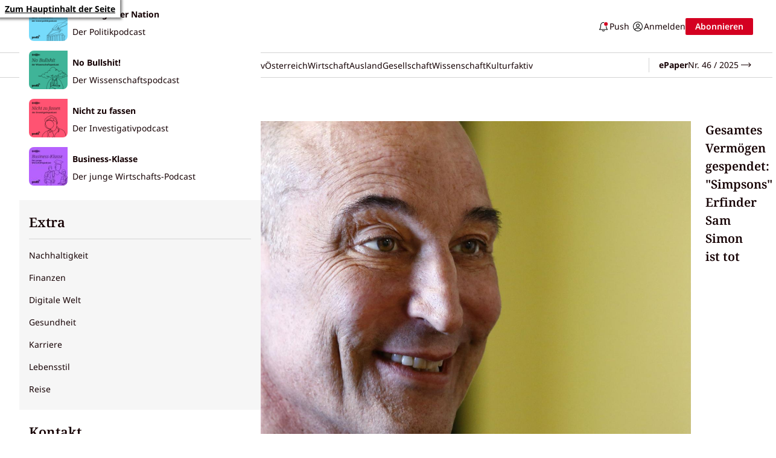

--- FILE ---
content_type: text/html; charset=UTF-8
request_url: https://www.profil.at/gesellschaft/simpsons-erfinder-sam-simon-gestorben-vermoegen-gespendet-5547799
body_size: 11275
content:

<!doctype html>
<html lang="de">
<head>

    <script id="dataLayer">
        dataLayer = [{"AdsEnabled":true,"IsCollectable":true,"FzEvent":false,"AdSection":null,"Artikelalter":"61+ Tage","ArtikelId":"400897685","Artikeltags":"Homer Simpson,Sam Simon","Artikeltyp":null,"Agentur":"profil.at","Autor":"Christian   Rainer","Autorkuerzel":null,"Canonical":"https:\/\/www.profil.at\/gesellschaft\/simpsons-erfinder-sam-simon-gestorben-vermoegen-gespendet-5547799","Channel":"Gesellschaft","Erscheinungsdatum":"2015.03.10","ErscheinungsZeitpunkt":1425979953,"Kampagne":null,"Portal":"profil.at","PremiumContent":null,"article_type":"free","Section":"News","Seitenlaenge":"1001-2000","Seitentitel":"\n\"Simpsons\"-Erfinder Sam Simon ist tot: gesamtes Verm\u00f6gen gespendet  ","SeoTitel":"\n\"Simpsons\"-Erfinder Sam Simon ist tot: gesamtes Verm\u00f6gen gespendet  ","Seitentyp":"Artikelseite","SponsoredContent":null,"WortAnzahl":244,"TextParagraphs":11,"Neuwo":null}];
        dataLayer.push({'CFS UA-ID': 'UA-50598477-1'});
    </script>
    <meta charset="UTF-8">
    <meta name="viewport"
          content="width=device-width, initial-scale=1.0, maximum-scale=5.0, minimum-scale=1.0">
    <meta http-equiv="X-UA-Compatible" content="ie=edge">

            <title>
&quot;Simpsons&quot;-Erfinder Sam Simon ist tot: gesamtes Vermögen gespendet  </title>

    <meta  property="og:url" content="https://www.profil.at/gesellschaft/simpsons-erfinder-sam-simon-gestorben-vermoegen-gespendet-5547799">
    <meta  property="og:title" content="&quot;Simpsons&quot;-Erfinder Sam Simon ist tot: gesamtes Vermögen gespendet">
    <meta  property="og:description" content="Gesamtes Vermögen gespendet: &quot;Simpsons&quot;-Erfinder Sam Simon ist tot">
    <meta  property="og:type" content="article">
    <meta  property="og:image" content="https://image.profil.at/images/fb_profilat/4425443/5547865.jpg">
    <meta name="twitter:image"  content="https://image.profil.at/images/fb_profilat/4425443/5547865.jpg">
    <meta  property="og:image:alt" content="„Simpsons“-Erfinder Sam Simon.">
    <meta  property="og:image:width" content="1200">
    <meta  property="og:image:height" content="630">
    <meta name="twitter:card"  content="summary_large_image">
    <meta name="cXenseParse:articleid"  content="400897685">
    <meta name="cXenseParse:thb-publisheddate"  content="03.10.2015">
    <meta name="cXenseParse:thb-publishedtime"  content="2015-03-10T09:32:33Z">
    <meta name="cXenseParse:thb-lead"  content="
Gesamtes Vermögen gespendet: &quot;Simpsons&quot;-Erfinder Sam Simon ist tot  ">
    <meta name="cXenseParse:thb-pretitle"  content="
Gesamtes Vermögen gespendet: &quot;Simpsons&quot;-Erfinder Sam Simon ist tot  ">
    <meta  property="article:published_time" content="2015-03-10T09:32:33Z">
    <meta  property="article:modified_time" content="2020-06-12T08:23:27Z">
    <meta  property="article:section" content="Gesellschaft">
    <meta  property="article:tag" content="Sam Simon">
    <meta  property="article:tag" content="Homer Simpson">
    <meta name="robots"  content="max-image-preview:large">
    <meta name="description"  content="Gesamtes Vermögen gespendet: &quot;Simpsons&quot;-Erfinder Sam Simon ist tot">
    <link rel="canonical" href="https://www.profil.at/gesellschaft/simpsons-erfinder-sam-simon-gestorben-vermoegen-gespendet-5547799"  >


<link rel="icon" type="image/png" href="/assets/favicon/favicon-96x96.811b6a12da692e3ac2d0.png" sizes="96x96" />
<link rel="icon" type="image/svg+xml" href="/assets/favicon/favicon.5ba1c92db149386698dd.svg" />
<link rel="shortcut icon" href="/assets/favicon/favicon.2254cdc83f2b2898a69d.ico" />
<link rel="apple-touch-icon" sizes="180x180" href="/assets/favicon/apple-touch-icon.f089dbfc17f0939f123c.png" />
<meta name="apple-mobile-web-app-title" content="profil.at" />
<link rel="manifest" href="/assets/favicon/manifest.00fa366c5984de0aaff8.json" />    
        <link rel="preconnect" href="https://image.profil.at" crossorigin>

    <link rel="stylesheet" href="/assets/css/main.39491500fe01429325be.css">
                    <link rel="stylesheet"
              href="https://api.tiun.live/live_api/v2/snippets/8LpLgtblkDOblRxynAxrsuSdI8SRlaizgclsSiDA/background_css"/>
                        
                                                                                                                              <link rel="preload"
            href="https://image.profil.at/images/original/4425443/5547865.jpg"
            as="image"
            imagesizes="(min-width:756px) calc(100vw - 2rem), (min-width:1012px) calc(50vw - 2rem), 100vw"
            imagesrcset="https://image.profil.at/images/cfs_landscape_300w_169h/4425443/5547865.jpg 300w, https://image.profil.at/images/cfs_landscape_616w_347h/4425443/5547865.jpg 616w, https://image.profil.at/images/cfs_landscape_932w_524h/4425443/5547865.jpg 932w, https://image.profil.at/images/cfs_landscape_1232w_693h/4425443/5547865.jpg 1232w, https://image.profil.at/images/cfs_landscape_1864w_1049h/4425443/5547865.jpg 1864w"/>
    

    
            <script
            type="application/ld+json">{"@context":"https://schema.org","mainEntityOfPage":"https://www.profil.at/gesellschaft/simpsons-erfinder-sam-simon-gestorben-vermoegen-gespendet-5547799","description":"\nGesamtes Vermögen gespendet: \"Simpsons\"-Erfinder Sam Simon ist tot  ","publisher":{"@type":"Organization","name":"profil.at","url":"https://www.profil.at/","logo":{"@type":"ImageObject","url":"https://www.profil.at/assets/img/logo.105a6409d9636c824d23.png","width":105,"height":48}},"image":["https://image.profil.at/images/cfs_landscape_1232w_693h/4425443/5547865.jpg","https://image.profil.at/images/cfs_square_1232/4425443/5547865.jpg"],"keywords":"Homer Simpson,Sam Simon","@type":"NewsArticle","headline":"\n\"Simpsons\"-Erfinder Sam Simon ist tot: gesamtes Vermögen gespendet  ","datePublished":"2015-03-10T09:32:33+00:00","dateModified":"2020-06-12T08:23:27+00:00","author":{"@type":"Organization","name":"profil.at","url":"https://www.profil.at/"}}</script>
    </head>

<body class="no-js fullHeader     ">
  <a href="#siteMain" class="skip-link">Zum Hauptinhalt der Seite</a>

<script>
    document.body.classList.remove('no-js'); // Remove the class in case JS is enabled
</script>


<header class="siteHeader siteHeader-wrapper is-visible" role="banner">
    <div class="siteHeader-upper">

        <a href="/" class="logo" title="Zur Startseite">
            

<span class="icon icon-logo-profil logo-profil" aria-hidden="true" focusable="false">
    <svg><use xlink:href="/assets/img/sprite.3092e1bd3a6b76e10cc6.svg#logo-profil"></use></svg>
</span>
        </a>
        <div class="siteHeader-upper--right">
            <ul class="header-btn-wrapper">
                <li><a href="#cleverpush-bell-speechbubble" class="header-btn header-btn--bell">

<span class="icon icon-notification-bell " aria-hidden="true" focusable="false">
    <svg><use xlink:href="/assets/img/sprite.3092e1bd3a6b76e10cc6.svg#notification-bell"></use></svg>
</span>
                        <span class="desktop-only">Push</span></a></li>
                <li>
                    <div data-login>
                    

<span class="icon icon-user " aria-hidden="true" focusable="false">
    <svg><use xlink:href="/assets/img/sprite.3092e1bd3a6b76e10cc6.svg#user"></use></svg>
</span>
                    </div>
                </li>
            </ul>
            <div data-subscription-forward><a href="https://angebote.profil.at/digitalabo" target="_blank" class="get-abo">Abo</a></div>
        </div>

        <ul class="siteHeader-upper--left desktop-only">
                            <li><a href="https://www.profil.at/podcasts" class="header-btn">Podcasts</a></li>
                            <li><a href="https://www.profil.at/newsletter-profil" class="header-btn">Newsletter</a></li>
                            <li><a href="https://www.profil.at/events" class="header-btn">Events</a></li>
                    </ul>
    </div>
    <div class="siteHeader-lower">
        <div class="siteHeader-lower--inner">
            
<button id="burger__open" class="burger__open burger-toggle" aria-expanded="false" aria-label="Navigation öffnen">
    

<span class="icon icon-hamburger " aria-hidden="true" focusable="false">
    <svg><use xlink:href="/assets/img/sprite.3092e1bd3a6b76e10cc6.svg#hamburger"></use></svg>
</span>
 <span class="desktop-only">Menü</span>
</button>
<nav id="burgerNav" class="burgerNav" role="dialog" inert>
    <div class="burgerNav-inner">
        <div class="burgerNav-upper">
            <button id="burger__close" class="burger__close burger-toggle" aria-label="Navigation schließen">
                

<span class="icon icon-close " aria-hidden="true" focusable="false">
    <svg><use xlink:href="/assets/img/sprite.3092e1bd3a6b76e10cc6.svg#close"></use></svg>
</span>
            </button>

            <form class="search-form" data-searchForm>
    <input class="search-form--field" type="text" value="" placeholder="Suche..." aria-label="Suche Eingabefeld">
  <button type="button" class="search-form--button btn search">
      

<span class="icon icon-search " aria-hidden="true" focusable="false">
    <svg><use xlink:href="/assets/img/sprite.3092e1bd3a6b76e10cc6.svg#search"></use></svg>
</span>
      <span class="visually-hidden">Suche Abschicken</span>
  </button>

</form>
        </div>

        <ul class="scroll-wrapper">
            <li class="fullmenu">

                                    <div class="fullmenu-block highlights ">
                        <h2>Highlights</h2>
                                                                                                                                                    <a href="https://epaper.profil.at">
                                                                                                                                                            

<span class="icon icon-book_open_reader " aria-hidden="true" focusable="false">
    <svg><use xlink:href="/assets/img/sprite.3092e1bd3a6b76e10cc6.svg#book-open-reader"></use></svg>
</span>
                                                                        ePaper
                                </a>
                            
                                                                                                                                                    <a href="https://www.profil.at/events">
                                                                                                                                                            

<span class="icon icon-event " aria-hidden="true" focusable="false">
    <svg><use xlink:href="/assets/img/sprite.3092e1bd3a6b76e10cc6.svg#event"></use></svg>
</span>
                                                                        Events
                                </a>
                            
                                                                                                                                                    <a href="https://angebote.profil.at">
                                                                                                                                                            

<span class="icon icon-abo " aria-hidden="true" focusable="false">
    <svg><use xlink:href="/assets/img/sprite.3092e1bd3a6b76e10cc6.svg#abo"></use></svg>
</span>
                                                                        Abo
                                </a>
                            
                                                                                                                                                    <a href="https://www.profil.at/newsletter-profil">
                                                                                                                                                            

<span class="icon icon-envelope " aria-hidden="true" focusable="false">
    <svg><use xlink:href="/assets/img/sprite.3092e1bd3a6b76e10cc6.svg#envelope"></use></svg>
</span>
                                                                        Newsletter
                                </a>
                            
                                                                                                                                                    <a href="https://www.profil.at/podcasts">
                                                                                                                                                            

<span class="icon icon-music_note " aria-hidden="true" focusable="false">
    <svg><use xlink:href="/assets/img/sprite.3092e1bd3a6b76e10cc6.svg#music-note"></use></svg>
</span>
                                                                        Podcasts
                                </a>
                            
                                                                                                                                                    <a href="#cleverpush-bell-speechbubble">
                                                                                                                                                            

<span class="icon icon-bell " aria-hidden="true" focusable="false">
    <svg><use xlink:href="/assets/img/sprite.3092e1bd3a6b76e10cc6.svg#bell"></use></svg>
</span>
                                                                        Push-Nachrichten
                                </a>
                            
                        
                    </div>
                                    <div class="fullmenu-block themen ">
                        <h2>Themen</h2>
                                                                                                                                                    <a href="https://www.profil.at/55-jahre-profil">
                                                                        55 Jahre profil
                                </a>
                            
                                                                                                                                                    <a href="https://www.profil.at/themen/europa">
                                                                        EU in Gefahr
                                </a>
                            
                                                                                                                                                    <a href="https://www.profil.at/ausland/nahost-konflikt">
                                                                        Nahost-Konflikt
                                </a>
                            
                                                                                                                                                    <a href="https://www.profil.at/signa-benko">
                                                                        Signa
                                </a>
                            
                                                                                                                                                    <a href="https://www.profil.at/ukraine-krieg">
                                                                        Ukraine-Krieg
                                </a>
                            
                        
                    </div>
                                    <div class="fullmenu-block ressorts ">
                        <h2>Ressorts</h2>
                                                                                                                                                    <a href="https://www.profil.at/meinung">
                                                                        Meinung
                                </a>
                            
                                                                                                                                                    <a href="https://www.profil.at/investigativ">
                                                                        Investigativ
                                </a>
                            
                                                                                                                                                    <a href="https://www.profil.at/oesterreich">
                                                                        Österreich
                                </a>
                            
                                                                                                                                                    <a href="https://www.profil.at/wirtschaft">
                                                                        Wirtschaft
                                </a>
                            
                                                                                                                                                    <a href="https://www.profil.at/ausland">
                                                                        Ausland
                                </a>
                            
                                                                                                                                                    <a href="https://www.profil.at/gesellschaft">
                                                                        Gesellschaft
                                </a>
                            
                                                                                                                                                    <a href="https://www.profil.at/wissenschaft">
                                                                        Wissenschaft
                                </a>
                            
                                                                                                                                                    <a href="https://www.profil.at/kultur">
                                                                        Kultur
                                </a>
                            
                                                                                                                                                    <a href="https://www.profil.at/faktiv">
                                                                        faktiv
                                </a>
                            
                        
                    </div>
                                    <div class="fullmenu-block podcasts ">
                        <h2>Podcasts</h2>
                                                                                                                    <a href="https://www.profil.at/podcasts/zur-frage-der-nation-der-profil-politikpodcast" class="burgerNav-linkTeaser">
                                                                            <figure class="burgerNav-linkTeaser--image">
                                                                                            

                                                                                                                                                

            <img class="lazyload "
            title="Cover des Podcasts „Zur Frage der Nation“ von Profil."
            data-src="https://image.profil.at/images/cfs_square_616/8990540/visualzurfragedernation.png"
            data-srcset="https://image.profil.at/images/cfs_square_24/8990540/visualzurfragedernation.png 24w, https://image.profil.at/images/cfs_square_48/8990540/visualzurfragedernation.png 48w, https://image.profil.at/images/cfs_square_80/8990540/visualzurfragedernation.png 80w, https://image.profil.at/images/cfs_square_160/8990540/visualzurfragedernation.png 160w, https://image.profil.at/images/cfs_square_300/8990540/visualzurfragedernation.png 300w, https://image.profil.at/images/cfs_square_616/8990540/visualzurfragedernation.png 616w, https://image.profil.at/images/cfs_square_932/8990540/visualzurfragedernation.png 932w, https://image.profil.at/images/cfs_square_1232/8990540/visualzurfragedernation.png 1232w, https://image.profil.at/images/cfs_square_1864/8990540/visualzurfragedernation.png 1864w"
            data-sizes="auto"
            alt="Cover des Podcasts „Zur Frage der Nation“ von Profil."
            style="--focalPoint: 50% 50%">
          <noscript>
            <img title="Cover des Podcasts „Zur Frage der Nation“ von Profil."
                  srcset="https://image.profil.at/images/cfs_square_24/8990540/visualzurfragedernation.png 24w, https://image.profil.at/images/cfs_square_48/8990540/visualzurfragedernation.png 48w, https://image.profil.at/images/cfs_square_80/8990540/visualzurfragedernation.png 80w, https://image.profil.at/images/cfs_square_160/8990540/visualzurfragedernation.png 160w, https://image.profil.at/images/cfs_square_300/8990540/visualzurfragedernation.png 300w, https://image.profil.at/images/cfs_square_616/8990540/visualzurfragedernation.png 616w, https://image.profil.at/images/cfs_square_932/8990540/visualzurfragedernation.png 932w, https://image.profil.at/images/cfs_square_1232/8990540/visualzurfragedernation.png 1232w, https://image.profil.at/images/cfs_square_1864/8990540/visualzurfragedernation.png 1864w"
                  alt="Cover des Podcasts „Zur Frage der Nation“ von Profil."
                  class=" "
                  src="https://image.profil.at/images/cfs_square_616/8990540/visualzurfragedernation.png" 
                  sizes="auto"
                  style="--focalPoint: 50% 50%">
          </noscript>
                                                                                        </figure>
                                                                        <strong class="burgerNav-linkTeaser--title">Zur Frage der Nation</strong>
                                    <span class="burgerNav-linkTeaser--teaserText">Der Politikpodcast</span>
                                </a>
                            
                                                                                                                    <a href="https://www.profil.at/podcasts/no-bullshit-der-profil-wissenschaftspodcast" class="burgerNav-linkTeaser">
                                                                            <figure class="burgerNav-linkTeaser--image">
                                                                                            

                                                                                                                                                

            <img class="lazyload "
            title="„No Bullshit! Der profil-Wissenschaftspodcast“."
            data-src="https://image.profil.at/images/cfs_square_616/8990558/visualnobullshit.png"
            data-srcset="https://image.profil.at/images/cfs_square_24/8990558/visualnobullshit.png 24w, https://image.profil.at/images/cfs_square_48/8990558/visualnobullshit.png 48w, https://image.profil.at/images/cfs_square_80/8990558/visualnobullshit.png 80w, https://image.profil.at/images/cfs_square_160/8990558/visualnobullshit.png 160w, https://image.profil.at/images/cfs_square_300/8990558/visualnobullshit.png 300w, https://image.profil.at/images/cfs_square_616/8990558/visualnobullshit.png 616w, https://image.profil.at/images/cfs_square_932/8990558/visualnobullshit.png 932w, https://image.profil.at/images/cfs_square_1232/8990558/visualnobullshit.png 1232w, https://image.profil.at/images/cfs_square_1864/8990558/visualnobullshit.png 1864w"
            data-sizes="auto"
            alt="„No Bullshit! Der profil-Wissenschaftspodcast“."
            style="--focalPoint: 50% 50%">
          <noscript>
            <img title="„No Bullshit! Der profil-Wissenschaftspodcast“."
                  srcset="https://image.profil.at/images/cfs_square_24/8990558/visualnobullshit.png 24w, https://image.profil.at/images/cfs_square_48/8990558/visualnobullshit.png 48w, https://image.profil.at/images/cfs_square_80/8990558/visualnobullshit.png 80w, https://image.profil.at/images/cfs_square_160/8990558/visualnobullshit.png 160w, https://image.profil.at/images/cfs_square_300/8990558/visualnobullshit.png 300w, https://image.profil.at/images/cfs_square_616/8990558/visualnobullshit.png 616w, https://image.profil.at/images/cfs_square_932/8990558/visualnobullshit.png 932w, https://image.profil.at/images/cfs_square_1232/8990558/visualnobullshit.png 1232w, https://image.profil.at/images/cfs_square_1864/8990558/visualnobullshit.png 1864w"
                  alt="„No Bullshit! Der profil-Wissenschaftspodcast“."
                  class=" "
                  src="https://image.profil.at/images/cfs_square_616/8990558/visualnobullshit.png" 
                  sizes="auto"
                  style="--focalPoint: 50% 50%">
          </noscript>
                                                                                        </figure>
                                                                        <strong class="burgerNav-linkTeaser--title">No Bullshit!</strong>
                                    <span class="burgerNav-linkTeaser--teaserText">Der Wissenschaftspodcast</span>
                                </a>
                            
                                                                                                                    <a href="https://www.profil.at/podcasts/nicht-zu-fassen-der-profil-investigativpodcast" class="burgerNav-linkTeaser">
                                                                            <figure class="burgerNav-linkTeaser--image">
                                                                                            

                                                                                                                                                

            <img class="lazyload "
            title="Logo des Podcasts „Nicht zu fassen – der Investigativpodcast“ mit stilisierter Person mit Lupe."
            data-src="https://image.profil.at/images/cfs_square_616/8990560/visualnichtzufassen.png"
            data-srcset="https://image.profil.at/images/cfs_square_24/8990560/visualnichtzufassen.png 24w, https://image.profil.at/images/cfs_square_48/8990560/visualnichtzufassen.png 48w, https://image.profil.at/images/cfs_square_80/8990560/visualnichtzufassen.png 80w, https://image.profil.at/images/cfs_square_160/8990560/visualnichtzufassen.png 160w, https://image.profil.at/images/cfs_square_300/8990560/visualnichtzufassen.png 300w, https://image.profil.at/images/cfs_square_616/8990560/visualnichtzufassen.png 616w, https://image.profil.at/images/cfs_square_932/8990560/visualnichtzufassen.png 932w, https://image.profil.at/images/cfs_square_1232/8990560/visualnichtzufassen.png 1232w, https://image.profil.at/images/cfs_square_1864/8990560/visualnichtzufassen.png 1864w"
            data-sizes="auto"
            alt="Logo des Podcasts „Nicht zu fassen – der Investigativpodcast“ mit stilisierter Person mit Lupe."
            style="--focalPoint: 50% 50%">
          <noscript>
            <img title="Logo des Podcasts „Nicht zu fassen – der Investigativpodcast“ mit stilisierter Person mit Lupe."
                  srcset="https://image.profil.at/images/cfs_square_24/8990560/visualnichtzufassen.png 24w, https://image.profil.at/images/cfs_square_48/8990560/visualnichtzufassen.png 48w, https://image.profil.at/images/cfs_square_80/8990560/visualnichtzufassen.png 80w, https://image.profil.at/images/cfs_square_160/8990560/visualnichtzufassen.png 160w, https://image.profil.at/images/cfs_square_300/8990560/visualnichtzufassen.png 300w, https://image.profil.at/images/cfs_square_616/8990560/visualnichtzufassen.png 616w, https://image.profil.at/images/cfs_square_932/8990560/visualnichtzufassen.png 932w, https://image.profil.at/images/cfs_square_1232/8990560/visualnichtzufassen.png 1232w, https://image.profil.at/images/cfs_square_1864/8990560/visualnichtzufassen.png 1864w"
                  alt="Logo des Podcasts „Nicht zu fassen – der Investigativpodcast“ mit stilisierter Person mit Lupe."
                  class=" "
                  src="https://image.profil.at/images/cfs_square_616/8990560/visualnichtzufassen.png" 
                  sizes="auto"
                  style="--focalPoint: 50% 50%">
          </noscript>
                                                                                        </figure>
                                                                        <strong class="burgerNav-linkTeaser--title">Nicht zu fassen</strong>
                                    <span class="burgerNav-linkTeaser--teaserText">Der Investigativpodcast</span>
                                </a>
                            
                                                                                                                    <a href="https://www.profil.at/podcasts/businessklasse" class="burgerNav-linkTeaser">
                                                                            <figure class="burgerNav-linkTeaser--image">
                                                                                            

                                                                                                                                                

            <img class="lazyload "
            title="Podcast-Teaser für den Podcast Business-Klasse"
            data-src="https://image.profil.at/images/cfs_square_616/9032172/profil_podcast_visual_business_klasse_fin.jpg"
            data-srcset="https://image.profil.at/images/cfs_square_24/9032172/profil_podcast_visual_business_klasse_fin.jpg 24w, https://image.profil.at/images/cfs_square_48/9032172/profil_podcast_visual_business_klasse_fin.jpg 48w, https://image.profil.at/images/cfs_square_80/9032172/profil_podcast_visual_business_klasse_fin.jpg 80w, https://image.profil.at/images/cfs_square_160/9032172/profil_podcast_visual_business_klasse_fin.jpg 160w, https://image.profil.at/images/cfs_square_300/9032172/profil_podcast_visual_business_klasse_fin.jpg 300w, https://image.profil.at/images/cfs_square_616/9032172/profil_podcast_visual_business_klasse_fin.jpg 616w, https://image.profil.at/images/cfs_square_932/9032172/profil_podcast_visual_business_klasse_fin.jpg 932w, https://image.profil.at/images/cfs_square_1232/9032172/profil_podcast_visual_business_klasse_fin.jpg 1232w, https://image.profil.at/images/cfs_square_1864/9032172/profil_podcast_visual_business_klasse_fin.jpg 1864w"
            data-sizes="auto"
            alt="Visueller Podcast-Teaser für den Podcast Business-Klasse."
            style="--focalPoint: 50% 50%">
          <noscript>
            <img title="Podcast-Teaser für den Podcast Business-Klasse"
                  srcset="https://image.profil.at/images/cfs_square_24/9032172/profil_podcast_visual_business_klasse_fin.jpg 24w, https://image.profil.at/images/cfs_square_48/9032172/profil_podcast_visual_business_klasse_fin.jpg 48w, https://image.profil.at/images/cfs_square_80/9032172/profil_podcast_visual_business_klasse_fin.jpg 80w, https://image.profil.at/images/cfs_square_160/9032172/profil_podcast_visual_business_klasse_fin.jpg 160w, https://image.profil.at/images/cfs_square_300/9032172/profil_podcast_visual_business_klasse_fin.jpg 300w, https://image.profil.at/images/cfs_square_616/9032172/profil_podcast_visual_business_klasse_fin.jpg 616w, https://image.profil.at/images/cfs_square_932/9032172/profil_podcast_visual_business_klasse_fin.jpg 932w, https://image.profil.at/images/cfs_square_1232/9032172/profil_podcast_visual_business_klasse_fin.jpg 1232w, https://image.profil.at/images/cfs_square_1864/9032172/profil_podcast_visual_business_klasse_fin.jpg 1864w"
                  alt="Visueller Podcast-Teaser für den Podcast Business-Klasse."
                  class=" "
                  src="https://image.profil.at/images/cfs_square_616/9032172/profil_podcast_visual_business_klasse_fin.jpg" 
                  sizes="auto"
                  style="--focalPoint: 50% 50%">
          </noscript>
                                                                                        </figure>
                                                                        <strong class="burgerNav-linkTeaser--title">Business-Klasse</strong>
                                    <span class="burgerNav-linkTeaser--teaserText">Der junge Wirtschafts-Podcast</span>
                                </a>
                            
                        
                    </div>
                                    <div class="fullmenu-block extra has-bg ">
                        <h2>Extra</h2>
                                                                                                                                                    <a href="https://www.profil.at/extra/nachhaltigerfolgreich">
                                                                        Nachhaltigkeit
                                </a>
                            
                                                                                                                                                    <a href="https://www.profil.at/extra/finanzwissen">
                                                                        Finanzen
                                </a>
                            
                                                                                                                                                    <a href="https://www.profil.at/extra/digitale-welt">
                                                                        Digitale Welt
                                </a>
                            
                                                                                                                                                    <a href="https://www.profil.at/extra/gesundheit">
                                                                        Gesundheit
                                </a>
                            
                                                                                                                                                    <a href="https://www.profil.at/extra/karriere">
                                                                        Karriere
                                </a>
                            
                                                                                                                                                    <a href="https://www.profil.at/extra/lebensstil">
                                                                        Lebensstil
                                </a>
                            
                                                                                                                                                    <a href="https://www.profil.at/extra/reise">
                                                                        Reise
                                </a>
                            
                        
                    </div>
                                    <div class="fullmenu-block kontakt ">
                        <h2>Kontakt</h2>
                                                                                                                                                    <a href="https://www.profil.at/autoren">
                                                                        Redaktion
                                </a>
                            
                                                                                                                                                    <a href="https://www.profil.at/sales">
                                                                        Werben mit profil
                                </a>
                            
                                                                                                                                                    <a href="https://service.profil.at/">
                                                                        Abo-Service
                                </a>
                            
                        
                    </div>
                                    <div class="fullmenu-block info ">
                        <h2>Info</h2>
                                                                                                                                                    <a href="https://www.profil.at/impressum-und-offenlegung/400926098">
                                                                        Impressum
                                </a>
                            
                                                                                                                                                    <a href="https://www.profil.at/allgemeine-nutzungsbedingungen/400926032">
                                                                        ANB
                                </a>
                            
                                                                                                                                                    <a href="https://www.profil.at/datenschutzrichtlinie-der-profil-redaktion-gmbh/400926026">
                                                                        Datenschutz
                                </a>
                            
                                                                                                                                                                                                                        <a href="javascript:window.state.didomi.showNotice()">
                                                                        Cookie-Einstellungen
                                </a>
                            
                        
                    </div>
                            </li>
            
<li class="socialmedia-nav">
<ul>
    <li>
        <a href="https://www.facebook.com/profilonline" target="_blank" aria-label="profil auf Facebook">

<span class="icon icon-facebook " aria-hidden="true" focusable="false">
    <svg><use xlink:href="/assets/img/sprite.3092e1bd3a6b76e10cc6.svg#facebook"></use></svg>
</span>
</a>
    </li>
    <li>
        <a href="https://www.instagram.com/profilonline" target="_blank" aria-label="profil auf Instagram">

<span class="icon icon-instagram " aria-hidden="true" focusable="false">
    <svg><use xlink:href="/assets/img/sprite.3092e1bd3a6b76e10cc6.svg#instagram"></use></svg>
</span>
</a>
    </li>
    <li>
        <a href="https://x.com/profilonline" target="_blank" aria-label="profil auf X">

<span class="icon icon-x " aria-hidden="true" focusable="false">
    <svg><use xlink:href="/assets/img/sprite.3092e1bd3a6b76e10cc6.svg#x"></use></svg>
</span>
</a>
    </li>
    <li>
        <a href="https://bsky.app/profile/profil.at" target="_blank" aria-label="profil auf Bluesky">

<span class="icon icon-bluesky " aria-hidden="true" focusable="false">
    <svg><use xlink:href="/assets/img/sprite.3092e1bd3a6b76e10cc6.svg#bluesky"></use></svg>
</span>
</a>
    </li>
    <li>
        <a href="https://www.tiktok.com/@profilonline" target="_blank" aria-label="profil auf TikTok">

<span class="icon icon-tiktok " aria-hidden="true" focusable="false">
    <svg><use xlink:href="/assets/img/sprite.3092e1bd3a6b76e10cc6.svg#tiktok"></use></svg>
</span>
</a>
    </li>
    <li>
        <a href="https://in.linkedin.com/company/profil-nachrichtenmagazin" target="_blank" aria-label="profil auf Linkedin">

<span class="icon icon-linkedin " aria-hidden="true" focusable="false">
    <svg><use xlink:href="/assets/img/sprite.3092e1bd3a6b76e10cc6.svg#linkedin"></use></svg>
</span>
</a>
    </li>
</ul></li>
        </ul>
    </div>
    <span id="burgerNav__bg" class="burgerNav-bg" aria-hidden="true"></span>
</nav>

            <nav id="navMain" class="navMain">
                <ul class="navMain-list">
                                                                                                                                                <li><a href="https://www.profil.at/meinung" class="">Meinung</a></li>
                                                                                                                                                <li><a href="https://www.profil.at/investigativ" class="">Investigativ</a></li>
                                                                                                                                                <li><a href="https://www.profil.at/oesterreich" class="">Österreich</a></li>
                                                                                                                                                <li><a href="https://www.profil.at/wirtschaft" class="">Wirtschaft</a></li>
                                                                                                                                                <li><a href="https://www.profil.at/ausland" class="">Ausland</a></li>
                                                                                                                                                <li><a href="https://www.profil.at/gesellschaft" class="">Gesellschaft</a></li>
                                                                                                                                                <li><a href="https://www.profil.at/wissenschaft" class="">Wissenschaft</a></li>
                                                                                                                                                <li><a href="https://www.profil.at/kultur" class="">Kultur</a></li>
                                                                                                                                                <li><a href="https://www.profil.at/faktiv" class="">faktiv</a></li>
                                    </ul>
            </nav>
            <a href="https://epaper.profil.at" class="epaperLink desktop-only"><strong>ePaper</strong> <span id="epaperIssueNumber" class="epaperIssueNumber"></span> 

<span class="icon icon-arrow-line-right " aria-hidden="true" focusable="false">
    <svg><use xlink:href="/assets/img/sprite.3092e1bd3a6b76e10cc6.svg#arrow-line-right"></use></svg>
</span>
</a>
        </div>
    </div>


    
</header>

<main
    class="siteMain container             "
    role="main"
    id="siteMain">
                <article class="article">
            











        




<div class="headerComp layout-grid" mode="">


	    
                  
		<figure class="headerComp-image  " style="--aspectRatio: 3500/2673">
							              
            <div class="headerComp-image-img pos-relative">
            

                                                                                

    <div class="image-inner">
        <div class="image-inner__container">
                            <img class=""
                    title="&quot;Simpsons&quot;-Erfinder Sam Simon"
                    src="https://image.profil.at/images/cfs_landscape_616w_347h/4425443/5547865.jpg"
                    srcset="https://image.profil.at/images/cfs_landscape_300w_169h/4425443/5547865.jpg 300w, https://image.profil.at/images/cfs_landscape_616w_347h/4425443/5547865.jpg 616w, https://image.profil.at/images/cfs_landscape_932w_524h/4425443/5547865.jpg 932w, https://image.profil.at/images/cfs_landscape_1232w_693h/4425443/5547865.jpg 1232w, https://image.profil.at/images/cfs_landscape_1864w_1049h/4425443/5547865.jpg 1864w"
                    sizes="(min-width:756px) calc(100vw - 2rem), (min-width:1012px) calc(50vw - 2rem), 100vw"
                    alt="„Simpsons“-Erfinder Sam Simon."
                    style="--focalPoint: 50% 50.01%">
                    </div>
                    
<div class="copyright ">
    <div class="copyright__container">
        <button type="button" class="copyright__input" data-id="copyright-credit" aria-label="Bildrechte anzeigen">
          

<span class="icon icon-info " aria-hidden="true" focusable="false">
    <svg><use xlink:href="/assets/img/sprite.3092e1bd3a6b76e10cc6.svg#info"></use></svg>
</span>
        </button>
        <div class="copyright__label" id="copyright-credit">
            <div class="copyright__label-container">
                <span class="copyright__rights">&copy; 
Reuters/Mike Blake  </span>

                                    <h3 class="copyright__title">&quot;Simpsons&quot;-Erfinder Sam Simon</h3>
                
                                    <p class="copyright__description">
&quot;Simpsons&quot;-Erfinder Sam Simon  </p>
                            </div>
        </div>
    </div>
</div>
                            <a
                href="https://image.profil.at/images/cfs_landscape_616w_347h/4425443/5547865.jpg"
                class="image-inner__lightbox glightbox"
                 data-gallery="gallery
&quot;Simpsons&quot;-Erfinder Sam Simon ist tot: gesamtes Vermögen gespendet  "                  data-glightbox="description:.desc-credit-headerComp"             ><span class="visually-hidden">Bild anzeigen</span></a>
            

<span class="icon icon-i-zoom " aria-hidden="true" focusable="false">
    <svg><use xlink:href="/assets/img/sprite.3092e1bd3a6b76e10cc6.svg#i-zoom"></use></svg>
</span>

        
                                <div class="desc-credit-headerComp" style="display: none;">
                            <p class="gslide-copyright">&copy; 
Reuters/Mike Blake  </p>
            
                            <h3>&quot;Simpsons&quot;-Erfinder Sam Simon</h3>
            
                            <p>
&quot;Simpsons&quot;-Erfinder Sam Simon  </p>
                    </div>
    </div>
        </div>
                					</figure>
	
	<div class="grid-span-content headerComp-title">
					<div>
									<div class="card-meta">
						            							
    <a href="https://www.profil.at/gesellschaft" class="tag ">
            
Gesamtes Vermögen gespendet: &quot;Simpsons&quot;-Erfinder Sam Simon ist tot  
    </a>
											</div>
								<h1 class="title-big">
					<span>
"Simpsons"-Erfinder Sam Simon ist tot: gesamtes Vermögen gespendet  </span>
				</h1>
			</div>
			</div>

	<div class="grid-span-content headerComp-intro copy copy--strong">
		
Gesamtes Vermögen gespendet: &quot;Simpsons&quot;-Erfinder Sam Simon ist tot  
	</div>

		
	<div class="grid-span-content headerComp-author no-image ">
		<div class="headerComp-author-combo">
						<div class="headerComp-author-name">
				

      </div>
		</div>
    		  <span class="headerComp-author-date">10.03.15</span>
    	</div>

	<div class="grid-span-content headerComp-share">
		
<div class="shareComponent  grid-span-content">
    <div class="shareComponent__container">
        <div class="shareComponent__icons">
            <div class="shareComponent__icons-item" data-share="mail" title="Per Mail versenden">
                

<span class="icon icon-newsletter " aria-hidden="true" focusable="false">
    <svg><use xlink:href="/assets/img/sprite.3092e1bd3a6b76e10cc6.svg#newsletter"></use></svg>
</span>
            </div>
            <div class="shareComponent__icons-item" data-share="facebook" title="Auf Facebook teilen">
                

<span class="icon icon-facebook " aria-hidden="true" focusable="false">
    <svg><use xlink:href="/assets/img/sprite.3092e1bd3a6b76e10cc6.svg#facebook"></use></svg>
</span>
            </div>
            <div class="shareComponent__icons-item" data-share="bluesky" title="Auf Bluesky teilen">
              

<span class="icon icon-bluesky " aria-hidden="true" focusable="false">
    <svg><use xlink:href="/assets/img/sprite.3092e1bd3a6b76e10cc6.svg#bluesky"></use></svg>
</span>
          </div>
            <div class="shareComponent__icons-item" data-share="x" title="Auf X teilen">
                

<span class="icon icon-x " aria-hidden="true" focusable="false">
    <svg><use xlink:href="/assets/img/sprite.3092e1bd3a6b76e10cc6.svg#x"></use></svg>
</span>
            </div>
            <div class="shareComponent__icons-item shareComponent__icons-item--mobile" data-share="whatsapp" title="Auf WhatsApp teilen">
                

<span class="icon icon-whatsapp " aria-hidden="true" focusable="false">
    <svg><use xlink:href="/assets/img/sprite.3092e1bd3a6b76e10cc6.svg#whatsapp"></use></svg>
</span>
            </div>
            <div class="shareComponent__icons-item hidden" data-button-title="
&quot;Simpsons&quot;-Erfinder Sam Simon ist tot: gesamtes Vermögen gespendet  " data-button-text="
Gesamtes Vermögen gespendet: &quot;Simpsons&quot;-Erfinder Sam Simon ist tot  " data-button="share">
                

<span class="icon icon-link " aria-hidden="true" focusable="false">
    <svg><use xlink:href="/assets/img/sprite.3092e1bd3a6b76e10cc6.svg#link"></use></svg>
</span>
            </div>
            <div class="shareComponent__icons-item shareComponent__icons-item--print" data-button="print">
                

<span class="icon icon-print " aria-hidden="true" focusable="false">
    <svg><use xlink:href="/assets/img/sprite.3092e1bd3a6b76e10cc6.svg#print"></use></svg>
</span>
                <p class="tag">Drucken</p>
            </div>
        </div>
                    <div class="shareComponent__fonts" font-resizer>
                <button type="button" class="shareComponent__fonts-icon shareComponent__fonts-icon--decrease" font-decrease aria-label="Schrift verkleinern">
                    

<span class="icon icon-font-smaller " aria-hidden="true" focusable="false">
    <svg><use xlink:href="/assets/img/sprite.3092e1bd3a6b76e10cc6.svg#font-smaller"></use></svg>
</span>
                </button>
                <button type="button" class="shareComponent__fonts-icon shareComponent__fonts-icon--increase" font-increase aria-label="Schrift vergrößern">
                    

<span class="icon icon-font-bigger " aria-hidden="true" focusable="false">
    <svg><use xlink:href="/assets/img/sprite.3092e1bd3a6b76e10cc6.svg#font-bigger"></use></svg>
</span>
                </button>
                <p class="tag">Schriftgröße</p>
            </div>
        
            </div>
</div>
	</div>
</div>
    
<section class="article-main layout-grid ">

    
                                                                
                                                            
                                                
<div class="paragraph copy grid-span-content text-paragraph  ">
    <p>
Der "The <span class="rtr-schema-org" itemscope itemtype="http://schema.org/Person">Simpsons</span>"-Erfinder <span class="rtr-schema-org" itemscope itemtype="http://schema.org/Person">
<a class="rtr-entity" data-rtr-entity="Sam Simon" data-rtr-id="11b9e14e9b2bbd118add043fda3e2b7e099fb12b" data-rtr-score="788.548812665" data-rtr-etype="person" href="#">Sam Simon</a></span> ist einem <span class="rtr-schema-org" itemscope itemtype="http://schema.org/Thing">Darmkrebs</span> erlegen. Seine letzten Monate nutzte der TV-Produzent und Tierschützer, um seine TV-Millionen für wohltätige Zwecke einzusetzen.</p>
<p>
  Das gesamte Vermögen des Millionärs floss hauptsächlich in Organisationen wie die <a>Tierschutzorganisation PETA</a> und <a>"Sea Shepherd"</a>, sowie in seine eigene "<span class="rtr-schema-org" itemscope itemtype="http://schema.org/Person">Sam Simon</span> Foundation". Außerdem rief <span class="rtr-schema-org" itemscope itemtype="http://schema.org/Person">Simon</span> ein Familienhilfsprojekt, das arme Kinder mit Essen versorgt, ins Leben.
</p>
<p>
  <strong>"Niemals glücklicher"</strong><br>
  In einem TV-Interview mit Arnold Schwarzeneggers Ex-Frau Maria Shriver überraschte der großzügige Spender vor einigen Monaten mit der Aussage, dass er "niemals glücklicher" gewesen sei und vor allem Tieren helfen wolle, "weil die nicht für sich selbst sprechen können und somit hilflos sind."
</p>
<p>
  Der US-Branchen-Zeitung <a>"The Hollywood Reporter"</a> sagte <span class="rtr-schema-org" itemscope itemtype="http://schema.org/Person">Simon</span> bereits vor einem Jahr: "Die Wahrheit ist: Ich habe mehr Geld, als ich Lust habe auszugeben."
</p>
<p>
  <strong>Interview mit <span class="rtr-schema-org" itemscope itemtype="http://schema.org/Person">Sam Simon</span></strong>
</p>
<p>
  
</p>
<p>
  Seine Krebsdiagnose erhielt der Millionär im Jahr 2012. "Sie haben mir meine Ultraschallbilder gezeigt und gesagt, das sind die Bilder eines toten Mannes", sagte der 59-Jährige im Interview.  In den letzten Monaten ging es ihm darum, der Welt noch etwas zurückzugeben. Der Tierschutz spiele dabei eine wesentliche Rolle.
</p>
<p>
  
</p>
<p>
  <span class="rtr-schema-org" itemscope itemtype="http://schema.org/Person">Sam Simon</span> erfand unter anderem <span class="rtr-schema-org" itemscope itemtype="http://schema.org/Person">
<a class="rtr-entity" data-rtr-entity="Homer Simpson" data-rtr-id="cb94649bbad74ac7dff3c64877ea00fc345fe7d3" data-rtr-score="399.432717678" data-rtr-etype="person" href="#">Homer Simpsons</a></span> Chef Mr. <span class="rtr-schema-org" itemscope itemtype="http://schema.org/Place">Burns</span> und verdient mit seinen Figuren jährlich Millionen. Er stieg nach der vierten Staffel, nach einem Streit mit <span class="rtr-schema-org" itemscope itemtype="http://schema.org/Person">Matt Groening</span> aus, taucht seitdem aber weiterhin im Abspann der erfolgreichen Zeichentrickserie auf.
</p>
  


<p>
  Mehr Infos zur <a>Sam Simon Foundation</a>.
</p>
<p>
  <em>(Red.)</em>
</p>
</div>
            
                                                            
                                                
<section id="newsletterSignUp" class="newsletterBox newsletterBox--newsletter paragraph newsletter box--padding-mobile infobox grid-span-content">
    <div class="newsletterBox-headline infobox-title">
        <div class="newsletterBox-headline__content">
            

<span class="icon icon-i-mail-2 " aria-hidden="true" focusable="false">
    <svg><use xlink:href="/assets/img/sprite.3092e1bd3a6b76e10cc6.svg#i-mail-2"></use></svg>
</span>
            <span class="newsletterBox-headline__content-title desktop-only">Newsletter</span>
        </div>
    </div>
    <div class="newsletterBox-content">
        <div class="_form_107" data-newsletter-id="107"></div>
    </div>
</section>
            
                                        </section>

<div class="layout-grid">
    
<div class="shareComponent shareComponent--articleMeta grid-span-content">
    <div class="shareComponent__container">
        <div class="shareComponent__icons">
            <div class="shareComponent__icons-item" data-share="mail" title="Per Mail versenden">
                

<span class="icon icon-newsletter " aria-hidden="true" focusable="false">
    <svg><use xlink:href="/assets/img/sprite.3092e1bd3a6b76e10cc6.svg#newsletter"></use></svg>
</span>
            </div>
            <div class="shareComponent__icons-item" data-share="facebook" title="Auf Facebook teilen">
                

<span class="icon icon-facebook " aria-hidden="true" focusable="false">
    <svg><use xlink:href="/assets/img/sprite.3092e1bd3a6b76e10cc6.svg#facebook"></use></svg>
</span>
            </div>
            <div class="shareComponent__icons-item" data-share="bluesky" title="Auf Bluesky teilen">
              

<span class="icon icon-bluesky " aria-hidden="true" focusable="false">
    <svg><use xlink:href="/assets/img/sprite.3092e1bd3a6b76e10cc6.svg#bluesky"></use></svg>
</span>
          </div>
            <div class="shareComponent__icons-item" data-share="x" title="Auf X teilen">
                

<span class="icon icon-x " aria-hidden="true" focusable="false">
    <svg><use xlink:href="/assets/img/sprite.3092e1bd3a6b76e10cc6.svg#x"></use></svg>
</span>
            </div>
            <div class="shareComponent__icons-item shareComponent__icons-item--mobile" data-share="whatsapp" title="Auf WhatsApp teilen">
                

<span class="icon icon-whatsapp " aria-hidden="true" focusable="false">
    <svg><use xlink:href="/assets/img/sprite.3092e1bd3a6b76e10cc6.svg#whatsapp"></use></svg>
</span>
            </div>
            <div class="shareComponent__icons-item hidden" data-button-title="
&quot;Simpsons&quot;-Erfinder Sam Simon ist tot: gesamtes Vermögen gespendet  " data-button-text="
Gesamtes Vermögen gespendet: &quot;Simpsons&quot;-Erfinder Sam Simon ist tot  " data-button="share">
                

<span class="icon icon-link " aria-hidden="true" focusable="false">
    <svg><use xlink:href="/assets/img/sprite.3092e1bd3a6b76e10cc6.svg#link"></use></svg>
</span>
            </div>
            <div class="shareComponent__icons-item shareComponent__icons-item--print" data-button="print">
                

<span class="icon icon-print " aria-hidden="true" focusable="false">
    <svg><use xlink:href="/assets/img/sprite.3092e1bd3a6b76e10cc6.svg#print"></use></svg>
</span>
                <p class="tag">Drucken</p>
            </div>
        </div>
        
                    
            <div class="shareComponent__article-meta tag text-center cxenseignore">
                (profil.at)
                                            </div>
            </div>
</div>

    </div>


            <div class="layout-grid">
                

                <div id="piano_mostread" class="grid-span-content piano relatedArticles"></div>
                <div id="piano_related" class="grid-span-content piano relatedArticles"></div>

                
                
    
    <div class="outbrain relatedArticles grid-span-content">
        <div data-outbrain></div>
        <div class="OUTBRAIN"
             data-src="https://www.profil.at/gesellschaft/simpsons-erfinder-sam-simon-gestorben-vermoegen-gespendet-5547799"
             data-widget-id="AR_5"
             data-ob-template="AT_profil.at"></div>
    </div>
            </div>

        </article>
        <div id="tiunPaymentSnippet"></div>

    </main>


<footer class="siteFooter">
    <div class="siteFooter-top">
        <a href="/" title="profil Startseite" class="footer-logo">
            

<span class="icon icon-logo-profil logo-profil" aria-hidden="true" focusable="false">
    <svg><use xlink:href="/assets/img/sprite.3092e1bd3a6b76e10cc6.svg#logo-profil"></use></svg>
</span>
        </a>
        
<nav class="socialmedia-nav">
<ul>
    <li>
        <a href="https://www.facebook.com/profilonline" target="_blank" aria-label="profil auf Facebook">

<span class="icon icon-facebook " aria-hidden="true" focusable="false">
    <svg><use xlink:href="/assets/img/sprite.3092e1bd3a6b76e10cc6.svg#facebook"></use></svg>
</span>
</a>
    </li>
    <li>
        <a href="https://www.instagram.com/profilonline" target="_blank" aria-label="profil auf Instagram">

<span class="icon icon-instagram " aria-hidden="true" focusable="false">
    <svg><use xlink:href="/assets/img/sprite.3092e1bd3a6b76e10cc6.svg#instagram"></use></svg>
</span>
</a>
    </li>
    <li>
        <a href="https://x.com/profilonline" target="_blank" aria-label="profil auf X">

<span class="icon icon-x " aria-hidden="true" focusable="false">
    <svg><use xlink:href="/assets/img/sprite.3092e1bd3a6b76e10cc6.svg#x"></use></svg>
</span>
</a>
    </li>
    <li>
        <a href="https://bsky.app/profile/profil.at" target="_blank" aria-label="profil auf Bluesky">

<span class="icon icon-bluesky " aria-hidden="true" focusable="false">
    <svg><use xlink:href="/assets/img/sprite.3092e1bd3a6b76e10cc6.svg#bluesky"></use></svg>
</span>
</a>
    </li>
    <li>
        <a href="https://www.tiktok.com/@profilonline" target="_blank" aria-label="profil auf TikTok">

<span class="icon icon-tiktok " aria-hidden="true" focusable="false">
    <svg><use xlink:href="/assets/img/sprite.3092e1bd3a6b76e10cc6.svg#tiktok"></use></svg>
</span>
</a>
    </li>
    <li>
        <a href="https://in.linkedin.com/company/profil-nachrichtenmagazin" target="_blank" aria-label="profil auf Linkedin">

<span class="icon icon-linkedin " aria-hidden="true" focusable="false">
    <svg><use xlink:href="/assets/img/sprite.3092e1bd3a6b76e10cc6.svg#linkedin"></use></svg>
</span>
</a>
    </li>
</ul></nav>
    </div>

    <div class="siteFooter-navigation">
                    <nav aria-label="Abbinder Menü Footernav">
                                                            <div class="nav-block">
                            <h2>Ressorts</h2>
                            <div class="nav-block-items">
                                                                    <a href="https://www.profil.at/meinung">Meinung</a>
                                                                    <a href="https://www.profil.at/investigativ">Investigativ</a>
                                                                    <a href="https://www.profil.at/oesterreich">Österreich</a>
                                                                    <a href="https://www.profil.at/wirtschaft">Wirtschaft</a>
                                                                    <a href="https://www.profil.at/ausland">Ausland</a>
                                                                    <a href="https://www.profil.at/gesellschaft">Gesellschaft</a>
                                                                    <a href="https://www.profil.at/wissenschaft">Wissenschaft</a>
                                                                    <a href="https://www.profil.at/kultur">Kultur</a>
                                                                    <a href="https://www.profil.at/faktiv">faktiv</a>
                                                            </div>
                        </div>
                                                                                <div class="nav-block">
                            <h2>Podcasts</h2>
                            <div class="nav-block-items">
                                                                    <a href="https://www.profil.at/podcasts/zur-frage-der-nation-der-profil-politikpodcast">Zur Frage der Nation</a>
                                                                    <a href="https://www.profil.at/podcasts/no-bullshit-der-profil-wissenschaftspodcast">No Bullshit!</a>
                                                                    <a href="https://www.profil.at/podcasts/nicht-zu-fassen-staffel-8-benko">Nicht zu fassen</a>
                                                                    <a href="https://www.profil.at/podcasts/businessklasse">Business-Klasse</a>
                                                            </div>
                        </div>
                                                                                <div class="nav-block">
                            <h2>Kontakt</h2>
                            <div class="nav-block-items">
                                                                    <a href="https://www.profil.at/autoren">Redaktion</a>
                                                                    <a href="https://www.profil.at/sales">Werben mit profil</a>
                                                                    <a href="https://service.profil.at/">Abo-Service</a>
                                                            </div>
                        </div>
                                                                                <div class="nav-block">
                            <h2>Extra</h2>
                            <div class="nav-block-items">
                                                                    <a href="https://www.profil.at/extra/nachhaltigerfolgreich">Nachhaltigkeit</a>
                                                                    <a href="https://www.profil.at/extra/digitale-welt">Digitale Welt</a>
                                                                    <a href="https://www.profil.at/extra/finanzwissen">Finanzen</a>
                                                                    <a href="https://www.profil.at/extra/gesundheit">Gesundheit</a>
                                                                    <a href="https://www.profil.at/extra/karriere">Karriere</a>
                                                                    <a href="https://www.profil.at/extra/reise">Reise</a>
                                                            </div>
                        </div>
                                                </nav>
                    <nav aria-label="Abbinder Menü Rechtliches">
                                                                                                            <a href="https://www.profil.at/allgemeine-nutzungsbedingungen/400926032">ANB</a>
                                                                                                                                <a href="https://www.profil.at/datenschutzrichtlinie-der-profil-redaktion-gmbh/400926026">Datenschutz</a>
                                                                                                                                <a href="https://www.profil.at/impressum-und-offenlegung/400926098">Impressum</a>
                                                                                                                                                                                    <a href="javascript:window.state.didomi.showNotice()">Cookie-Einstellungen</a>
                                                </nav>
            </div>

</footer>
<div class="adFreeOffer"></div>

<script defer type="application/json" data-config>
    {
      "manifest": {
  "css/main.css": "/assets/css/main.39491500fe01429325be.css",
  "js/main.js": "/assets/js/main.dc1863a47f31184ed15b.js",
  "css/comments.css": "/assets/css/comments.efcdb86814d91f65ced2.css",
  "js/comments.js": "/assets/js/comments.31d6cfe0d16ae931b73c.js",
  "img/paypal.png": "/assets/img/paypal.79cd72b7604986fed70f.png",
  "img/shorthand.png": "/assets/img/shorthand.c40b1fb8e07405e09d0b.png",
  "fonts/NotoSans-Bold.ttf": "/assets/./fonts/NotoSans-Bold87ca550c455e71127ce2.ttf",
  "fonts/NotoSans-SemiBold.ttf": "/assets/./fonts/NotoSans-SemiBoldbd8f66c37701f36cc43f.ttf",
  "fonts/NotoSans-Regular.ttf": "/assets/./fonts/NotoSans-Regularc6776e8228bee1ff1106.ttf",
  "fonts/NotoSans-Medium.ttf": "/assets/./fonts/NotoSans-Medium93b8fac456d54c025376.ttf",
  "fonts/NotoSerif-SemiBold.ttf": "/assets/./fonts/NotoSerif-SemiBold7ee7dfb769ffc0e9c35f.ttf",
  "fonts/NotoSerif-Regular.ttf": "/assets/./fonts/NotoSerif-Regular0a8eb31c4391a102ebc2.ttf",
  "img/beforeAfterSlider.png": "/assets/img/beforeAfterSlider.ba08257d334c95f127f0.png",
  "img/threads.png": "/assets/img/threads.0cb1ca4c344e957dd413.png",
  "img/simplecast.png": "/assets/img/simplecast.1fc0efe78ed490af6941.png",
  "img/linkedIn.jpg": "/assets/img/linkedIn.38cbf5f858ce16f61788.jpg",
  "img/newsletter.png": "/assets/img/newsletter.21009f6c9dc8f8a01346.png",
  "img/spotify.png": "/assets/img/spotify.bac0d50c93e2c3e81db2.png",
  "img/storifyme.jpg": "/assets/img/storifyme.d0d009d5683b6d957b0e.jpg",
  "img/liveblog.png": "/assets/img/liveblog.50b5693462188acb7177.png",
  "img/podigee.png": "/assets/img/podigee.b66ce28d68853b32cd3c.png",
  "img/sprite.svg": "/assets/img/sprite.3092e1bd3a6b76e10cc6.svg",
  "img/outbrain.jpg": "/assets/img/outbrain.aa4aefe4f1b5bb09800f.jpg",
  "img/quiz.png": "/assets/img/quiz.ec5ca68e9fae3020845f.png",
  "img/newsletter.jpg": "/assets/img/newsletter.ac6a6d4df4e40ca783d9.jpg",
  "fonts/FraktionSans-Bold.ttf": "/assets/./fonts/FraktionSans-Bold6805b7bb58d4bb97874d.ttf",
  "img/googleMaps.jpg": "/assets/img/googleMaps.c4c281f7235fef987e61.jpg",
  "img/x.jpg": "/assets/img/x.c0d38c405bd4985f183f.jpg",
  "img/tikTok.jpg": "/assets/img/tikTok.2572a5df1a0a16c7ba6b.jpg",
  "img/degrees23.jpg": "/assets/img/degrees23.df9d41376ce0622f341b.jpg",
  "img/contentgarden-article.jpg": "/assets/img/contentgarden-article.8637b7172c06c108971a.jpg",
  "img/instagram.jpg": "/assets/img/instagram.16aeb008fe5079b63039.jpg",
  "fonts/FraktionSans-Bold.woff": "/assets/./fonts/FraktionSans-Bold761b8491b6ebbf99f1d4.woff",
  "img/cleverPush.jpg": "/assets/img/cleverPush.cbe424b22f6d7fc39656.jpg",
  "img/contentgarden-teaser.jpg": "/assets/img/contentgarden-teaser.c256e8521ebead6778b8.jpg",
  "img/facebook.jpg": "/assets/img/facebook.5b5375a878b7962b067b.jpg",
  "img/pinPoll.jpg": "/assets/img/pinPoll.b5a313881cf1675aa835.jpg",
  "fonts/FraktionSans-Bold.woff2": "/assets/./fonts/FraktionSans-Bolded5e058957522caf2e64.woff2",
  "img/bluesky.png": "/assets/img/bluesky.2de8b30407a9caf94ac8.png",
  "img/competition.jpg": "/assets/img/competition.6986a0289f79d6016aad.jpg",
  "img/twitter.jpg": "/assets/img/twitter.545a2d1155aee4da6e2b.jpg",
  "img/vimeo.jpg": "/assets/img/vimeo.44a6c8dc10a8a8707573.jpg",
  "img/soundCloud.jpg": "/assets/img/soundCloud.91fef06f14ca327a17c5.jpg",
  "img/apaVideo.jpg": "/assets/img/apaVideo.813e0331b9c6bf757b5b.jpg",
  "img/teaser-icons.svg": "/assets/img/teaser-icons.e12a1b39a52872027e47.svg",
  "img/youTube.jpg": "/assets/img/youTube.fca8816662666e5c1792.jpg",
  "img/podcast.png": "/assets/img/podcast.b14f2ce90376dcd10dce.png",
  "favicon/favicon.ico": "/assets/favicon/favicon.2254cdc83f2b2898a69d.ico",
  "img/logo.png": "/assets/img/logo.105a6409d9636c824d23.png",
  "js/js/cqfill.js": "/assets/js/cqfill.badae2347ae804fd5065.js",
  "favicon/web-app-manifest-512x512.png": "/assets/favicon/web-app-manifest-512x512.ed7a99945108cd2cb5bc.png",
  "favicon/web-app-manifest-192x192.png": "/assets/favicon/web-app-manifest-192x192.8d03e846a9392ff6b365.png",
  "favicon/apple-touch-icon.png": "/assets/favicon/apple-touch-icon.f089dbfc17f0939f123c.png",
  "img/logo.svg": "/assets/img/logo.ec70ef43d074f4faadc3.svg",
  "img/faktiv-logo.svg": "/assets/img/faktiv-logo.73abe279da6b41d26837.svg",
  "img/profil_logo_arrow_white.svg": "/assets/img/profil_logo_arrow_white.6d8d193c496353e5c3c5.svg",
  "img/profil_logo_arrow.svg": "/assets/img/profil_logo_arrow.6c22a857d9acb09cd10e.svg",
  "favicon/favicon-96x96.png": "/assets/favicon/favicon-96x96.811b6a12da692e3ac2d0.png",
  "favicon/favicon.svg": "/assets/favicon/favicon.5ba1c92db149386698dd.svg",
  "img/faktiv-logo.png": "/assets/img/faktiv-logo.34f288bd74ee08e06864.png",
  "img/favicon.png": "/assets/img/favicon.76c1d86f941273a90b69.png",
  "img/angle-right.svg": "/assets/img/angle-right.7223e94a9cee7cf9499c.svg",
  "favicon/manifest.json": "/assets/favicon/manifest.00fa366c5984de0aaff8.json",
  "img/play-button.png": "/assets/img/play-button.1b10c105dc1e52904f75.png",
  "js/js/cleverpush-worker.js": "/assets/js/cleverpush-worker.ca9964446c9706bd001e.js"
},
          "imageUrl": "https://image.profil.at",
          "apiUrl": "https://efs-varnish.profil.at",
          "dataLayer": {"AdsEnabled":true,"IsCollectable":true,"FzEvent":false,"AdSection":null,"Artikelalter":"61+ Tage","ArtikelId":"400897685","Artikeltags":"Homer Simpson,Sam Simon","Artikeltyp":null,"Agentur":"profil.at","Autor":"Christian   Rainer","Autorkuerzel":null,"Canonical":"https:\/\/www.profil.at\/gesellschaft\/simpsons-erfinder-sam-simon-gestorben-vermoegen-gespendet-5547799","Channel":"Gesellschaft","Erscheinungsdatum":"2015.03.10","ErscheinungsZeitpunkt":1425979953,"Kampagne":null,"Portal":"profil.at","PremiumContent":null,"article_type":"free","Section":"News","Seitenlaenge":"1001-2000","Seitentitel":"\n\"Simpsons\"-Erfinder Sam Simon ist tot: gesamtes Verm\u00f6gen gespendet  ","SeoTitel":"\n\"Simpsons\"-Erfinder Sam Simon ist tot: gesamtes Verm\u00f6gen gespendet  ","Seitentyp":"Artikelseite","SponsoredContent":null,"WortAnzahl":244,"TextParagraphs":11,"Neuwo":null},
          "piano": {"aid":"x6hbARnKpe","mode":"experience","rid":"RYR0HW4","adFreeOfferId":"OFIEUL5ZL18O","adFreeResourceId":"ROUJY40","adFreeTemplateId":""},
          "oewa": {
            "cn": "at",
            "cp": "RedCont/Nachrichten/Nachrichtenueberblick",
            "st": "at_w_atprofil"
          }
        }
</script>

<script type="application/json" id="assets-manifest">{
  "css/main.css": "/assets/css/main.39491500fe01429325be.css",
  "js/main.js": "/assets/js/main.dc1863a47f31184ed15b.js",
  "css/comments.css": "/assets/css/comments.efcdb86814d91f65ced2.css",
  "js/comments.js": "/assets/js/comments.31d6cfe0d16ae931b73c.js",
  "img/paypal.png": "/assets/img/paypal.79cd72b7604986fed70f.png",
  "img/shorthand.png": "/assets/img/shorthand.c40b1fb8e07405e09d0b.png",
  "fonts/NotoSans-Bold.ttf": "/assets/./fonts/NotoSans-Bold87ca550c455e71127ce2.ttf",
  "fonts/NotoSans-SemiBold.ttf": "/assets/./fonts/NotoSans-SemiBoldbd8f66c37701f36cc43f.ttf",
  "fonts/NotoSans-Regular.ttf": "/assets/./fonts/NotoSans-Regularc6776e8228bee1ff1106.ttf",
  "fonts/NotoSans-Medium.ttf": "/assets/./fonts/NotoSans-Medium93b8fac456d54c025376.ttf",
  "fonts/NotoSerif-SemiBold.ttf": "/assets/./fonts/NotoSerif-SemiBold7ee7dfb769ffc0e9c35f.ttf",
  "fonts/NotoSerif-Regular.ttf": "/assets/./fonts/NotoSerif-Regular0a8eb31c4391a102ebc2.ttf",
  "img/beforeAfterSlider.png": "/assets/img/beforeAfterSlider.ba08257d334c95f127f0.png",
  "img/threads.png": "/assets/img/threads.0cb1ca4c344e957dd413.png",
  "img/simplecast.png": "/assets/img/simplecast.1fc0efe78ed490af6941.png",
  "img/linkedIn.jpg": "/assets/img/linkedIn.38cbf5f858ce16f61788.jpg",
  "img/newsletter.png": "/assets/img/newsletter.21009f6c9dc8f8a01346.png",
  "img/spotify.png": "/assets/img/spotify.bac0d50c93e2c3e81db2.png",
  "img/storifyme.jpg": "/assets/img/storifyme.d0d009d5683b6d957b0e.jpg",
  "img/liveblog.png": "/assets/img/liveblog.50b5693462188acb7177.png",
  "img/podigee.png": "/assets/img/podigee.b66ce28d68853b32cd3c.png",
  "img/sprite.svg": "/assets/img/sprite.3092e1bd3a6b76e10cc6.svg",
  "img/outbrain.jpg": "/assets/img/outbrain.aa4aefe4f1b5bb09800f.jpg",
  "img/quiz.png": "/assets/img/quiz.ec5ca68e9fae3020845f.png",
  "img/newsletter.jpg": "/assets/img/newsletter.ac6a6d4df4e40ca783d9.jpg",
  "fonts/FraktionSans-Bold.ttf": "/assets/./fonts/FraktionSans-Bold6805b7bb58d4bb97874d.ttf",
  "img/googleMaps.jpg": "/assets/img/googleMaps.c4c281f7235fef987e61.jpg",
  "img/x.jpg": "/assets/img/x.c0d38c405bd4985f183f.jpg",
  "img/tikTok.jpg": "/assets/img/tikTok.2572a5df1a0a16c7ba6b.jpg",
  "img/degrees23.jpg": "/assets/img/degrees23.df9d41376ce0622f341b.jpg",
  "img/contentgarden-article.jpg": "/assets/img/contentgarden-article.8637b7172c06c108971a.jpg",
  "img/instagram.jpg": "/assets/img/instagram.16aeb008fe5079b63039.jpg",
  "fonts/FraktionSans-Bold.woff": "/assets/./fonts/FraktionSans-Bold761b8491b6ebbf99f1d4.woff",
  "img/cleverPush.jpg": "/assets/img/cleverPush.cbe424b22f6d7fc39656.jpg",
  "img/contentgarden-teaser.jpg": "/assets/img/contentgarden-teaser.c256e8521ebead6778b8.jpg",
  "img/facebook.jpg": "/assets/img/facebook.5b5375a878b7962b067b.jpg",
  "img/pinPoll.jpg": "/assets/img/pinPoll.b5a313881cf1675aa835.jpg",
  "fonts/FraktionSans-Bold.woff2": "/assets/./fonts/FraktionSans-Bolded5e058957522caf2e64.woff2",
  "img/bluesky.png": "/assets/img/bluesky.2de8b30407a9caf94ac8.png",
  "img/competition.jpg": "/assets/img/competition.6986a0289f79d6016aad.jpg",
  "img/twitter.jpg": "/assets/img/twitter.545a2d1155aee4da6e2b.jpg",
  "img/vimeo.jpg": "/assets/img/vimeo.44a6c8dc10a8a8707573.jpg",
  "img/soundCloud.jpg": "/assets/img/soundCloud.91fef06f14ca327a17c5.jpg",
  "img/apaVideo.jpg": "/assets/img/apaVideo.813e0331b9c6bf757b5b.jpg",
  "img/teaser-icons.svg": "/assets/img/teaser-icons.e12a1b39a52872027e47.svg",
  "img/youTube.jpg": "/assets/img/youTube.fca8816662666e5c1792.jpg",
  "img/podcast.png": "/assets/img/podcast.b14f2ce90376dcd10dce.png",
  "favicon/favicon.ico": "/assets/favicon/favicon.2254cdc83f2b2898a69d.ico",
  "img/logo.png": "/assets/img/logo.105a6409d9636c824d23.png",
  "js/js/cqfill.js": "/assets/js/cqfill.badae2347ae804fd5065.js",
  "favicon/web-app-manifest-512x512.png": "/assets/favicon/web-app-manifest-512x512.ed7a99945108cd2cb5bc.png",
  "favicon/web-app-manifest-192x192.png": "/assets/favicon/web-app-manifest-192x192.8d03e846a9392ff6b365.png",
  "favicon/apple-touch-icon.png": "/assets/favicon/apple-touch-icon.f089dbfc17f0939f123c.png",
  "img/logo.svg": "/assets/img/logo.ec70ef43d074f4faadc3.svg",
  "img/faktiv-logo.svg": "/assets/img/faktiv-logo.73abe279da6b41d26837.svg",
  "img/profil_logo_arrow_white.svg": "/assets/img/profil_logo_arrow_white.6d8d193c496353e5c3c5.svg",
  "img/profil_logo_arrow.svg": "/assets/img/profil_logo_arrow.6c22a857d9acb09cd10e.svg",
  "favicon/favicon-96x96.png": "/assets/favicon/favicon-96x96.811b6a12da692e3ac2d0.png",
  "favicon/favicon.svg": "/assets/favicon/favicon.5ba1c92db149386698dd.svg",
  "img/faktiv-logo.png": "/assets/img/faktiv-logo.34f288bd74ee08e06864.png",
  "img/favicon.png": "/assets/img/favicon.76c1d86f941273a90b69.png",
  "img/angle-right.svg": "/assets/img/angle-right.7223e94a9cee7cf9499c.svg",
  "favicon/manifest.json": "/assets/favicon/manifest.00fa366c5984de0aaff8.json",
  "img/play-button.png": "/assets/img/play-button.1b10c105dc1e52904f75.png",
  "js/js/cleverpush-worker.js": "/assets/js/cleverpush-worker.ca9964446c9706bd001e.js"
}</script>

<script src="/assets/js/main.dc1863a47f31184ed15b.js"></script>



<template id="lightbox-template">
    <div id="glightbox-body" class="glightbox-container">
        <div class="gloader visible"></div>
        <div class="goverlay"></div>
        <div class="gcontainer">
            <div id="glightbox-slider" class="gslider"></div>
            <button class="gnext gbtn" tabindex="0" aria-label="zum nächsten Bild" data-customattribute="example">
                

<span class="icon icon-i-arrow " aria-hidden="true" focusable="false">
    <svg><use xlink:href="/assets/img/sprite.3092e1bd3a6b76e10cc6.svg#i-arrow"></use></svg>
</span>
            </button>
            <button class="gprev gbtn" tabindex="1" aria-label="zum vorigen Bild">
                

<span class="icon icon-i-arrow " aria-hidden="true" focusable="false">
    <svg><use xlink:href="/assets/img/sprite.3092e1bd3a6b76e10cc6.svg#i-arrow"></use></svg>
</span>
            </button>
            <button class="gclose gbtn" tabindex="2" aria-label="Schließen">{closeSVG}</button>
        </div>
    </div>
</template>

<template id="lightbox-slide-template">
    <div class="gslide">
        <div class="gslide-inner-content">
            <div class="ginner-container">
                <div class="gslide-media"></div>
                <div class="gslide-title"></div>
                <div class="gslide-description">
                    <div class="gdesc-inner">
                        <div class="gslide-desc"></div>
                    </div>
                </div>
            </div>
        </div>
    </div>
</template>
</body>
</html>


--- FILE ---
content_type: text/css; charset=utf-8
request_url: https://api.tiun.live/live_api/v2/snippets/8LpLgtblkDOblRxynAxrsuSdI8SRlaizgclsSiDA/background_css
body_size: 7981
content:
.tiun-html{-webkit-text-size-adjust:100%;-moz-tab-size:4;tab-size:4;font-family:Inter,Inter UI,-apple-system,BlinkMacSystemFont,Segoe UI,Roboto,Helvetica Neue,Arial,sans-serif!important;font-feature-settings:normal;font-variation-settings:normal;line-height:1.5;font-size:16px;font-weight:400}.tiun-html *,.tiun-html :before,.tiun-html :after{box-sizing:border-box;border-width:0;border-style:solid;border-color:#e5e7eb;font-size:inherit;font-family:inherit;font-weight:inherit;line-height:1.5}.tiun-html :before,.tiun-html :after{--tw-content: ""}.tiun-html body{margin:0;line-height:inherit}.tiun-html hr{height:0;color:inherit;border-top-width:1px}.tiun-html abbr:where([title]){text-decoration:underline dotted}.tiun-html a{color:inherit;text-decoration:inherit}.tiun-html b,.tiun-html strong{font-weight:bolder}.tiun-html label,img{margin-top:0;margin-bottom:0}.tiun-html code,.tiun-html kbd,.tiun-html samp,.tiun-html pre{font-family:ui-monospace,SFMono-Regular,Menlo,Monaco,Consolas,Liberation Mono,Courier New,monospace;font-size:1em}.tiun-html small{font-size:80%}.tiun-html sub,.tiun-html sup{font-size:75%;line-height:0;position:relative;vertical-align:baseline}.tiun-html sub{bottom:-.25em}.tiun-html sup{top:-.5em}.tiun-html table{text-indent:0;border-color:inherit;border-collapse:collapse}.tiun-html p{font-family:inherit;padding:0}.tiun-html button,.tiun-html input,.tiun-html optgroup,.tiun-html select,.tiun-html textarea{font-family:inherit;font-feature-settings:inherit;font-variation-settings:inherit;font-size:100%;font-weight:inherit;line-height:inherit;color:inherit;margin:0;padding:0}.tiun-html button,.tiun-html select{text-transform:none;min-width:0}.tiun-html button,.tiun-html [type=button],.tiun-html [type=reset],.tiun-html [type=submit]{-webkit-appearance:button;background-color:transparent;background-image:none}.tiun-html :-moz-focusring{outline:auto}.tiun-html :-moz-ui-invalid{box-shadow:none}.tiun-html progress{vertical-align:baseline}.tiun-html ::-webkit-inner-spin-button,.tiun-html ::-webkit-outer-spin-button{height:auto}.tiun-html [type=search]{-webkit-appearance:textfield;outline-offset:-2px}.tiun-html ::-webkit-search-decoration{-webkit-appearance:none}.tiun-html ::-webkit-file-upload-button{-webkit-appearance:button;font:inherit}.tiun-html summary{display:list-item}.tiun-html blockquote,.tiun-html dl,.tiun-html dd,.tiun-html h1,.tiun-html h2,.tiun-html h3,.tiun-html h4,.tiun-html h5,.tiun-html h6,.tiun-html hr,.tiun-html figure,.tiun-html p,.tiun-html pre{margin:0}.tiun-html fieldset{margin:0;padding:0}.tiun-html legend{padding:0}.tiun-html ol,.tiun-html ul,.tiun-html menu{list-style:none;margin:0;padding:0}.tiun-html dialog{padding:0}.tiun-html textarea{resize:vertical}.tiun-html input::placeholder,.tiun-html textarea::placeholder{opacity:1;color:#9ca3af}.tiun-html button,.tiun-html [role=button]{cursor:pointer}.tiun-html :disabled{cursor:default}.tiun-html svg{fill:none}.tiun-html img,.tiun-html svg,.tiun-html video,.tiun-html canvas,.tiun-html audio,.tiun-html iframe,.tiun-html embed,.tiun-html object{display:block;vertical-align:middle}.tiun-html img,.tiun-html video{max-width:100%;height:auto}.tiun-html [hidden]{display:none}.tiun-html *,.tiun-html :before,.tiun-html :after{--tw-border-spacing-x: 0;--tw-border-spacing-y: 0;--tw-translate-x: 0;--tw-translate-y: 0;--tw-rotate: 0;--tw-skew-x: 0;--tw-skew-y: 0;--tw-scale-x: 1;--tw-scale-y: 1;--tw-pan-x: ;--tw-pan-y: ;--tw-pinch-zoom: ;--tw-scroll-snap-strictness: proximity;--tw-gradient-from-position: ;--tw-gradient-via-position: ;--tw-gradient-to-position: ;--tw-ordinal: ;--tw-slashed-zero: ;--tw-numeric-figure: ;--tw-numeric-spacing: ;--tw-numeric-fraction: ;--tw-ring-inset: ;--tw-ring-offset-width: 0px;--tw-ring-offset-color: #fff;--tw-ring-color: rgb(59 130 246 / .5);--tw-ring-offset-shadow: 0 0 #0000;--tw-ring-shadow: 0 0 #0000;--tw-shadow: 0 0 #0000;--tw-shadow-colored: 0 0 #0000;--tw-blur: ;--tw-brightness: ;--tw-contrast: ;--tw-grayscale: ;--tw-hue-rotate: ;--tw-invert: ;--tw-saturate: ;--tw-sepia: ;--tw-drop-shadow: ;--tw-backdrop-blur: ;--tw-backdrop-brightness: ;--tw-backdrop-contrast: ;--tw-backdrop-grayscale: ;--tw-backdrop-hue-rotate: ;--tw-backdrop-invert: ;--tw-backdrop-opacity: ;--tw-backdrop-saturate: ;--tw-backdrop-sepia: }.tiun-html ::backdrop{--tw-border-spacing-x: 0;--tw-border-spacing-y: 0;--tw-translate-x: 0;--tw-translate-y: 0;--tw-rotate: 0;--tw-skew-x: 0;--tw-skew-y: 0;--tw-scale-x: 1;--tw-scale-y: 1;--tw-pan-x: ;--tw-pan-y: ;--tw-pinch-zoom: ;--tw-scroll-snap-strictness: proximity;--tw-gradient-from-position: ;--tw-gradient-via-position: ;--tw-gradient-to-position: ;--tw-ordinal: ;--tw-slashed-zero: ;--tw-numeric-figure: ;--tw-numeric-spacing: ;--tw-numeric-fraction: ;--tw-ring-inset: ;--tw-ring-offset-width: 0px;--tw-ring-offset-color: #fff;--tw-ring-color: rgb(59 130 246 / .5);--tw-ring-offset-shadow: 0 0 #0000;--tw-ring-shadow: 0 0 #0000;--tw-shadow: 0 0 #0000;--tw-shadow-colored: 0 0 #0000;--tw-blur: ;--tw-brightness: ;--tw-contrast: ;--tw-grayscale: ;--tw-hue-rotate: ;--tw-invert: ;--tw-saturate: ;--tw-sepia: ;--tw-drop-shadow: ;--tw-backdrop-blur: ;--tw-backdrop-brightness: ;--tw-backdrop-contrast: ;--tw-backdrop-grayscale: ;--tw-backdrop-hue-rotate: ;--tw-backdrop-invert: ;--tw-backdrop-opacity: ;--tw-backdrop-saturate: ;--tw-backdrop-sepia: }.tiun-no-scrollbar::-webkit-scrollbar{display:none}.tiun-no-scrollbar{-ms-overflow-style:none;scrollbar-width:none}.tiun-sr-only{position:absolute;width:1px;height:1px;padding:0;margin:-1px;overflow:hidden;clip:rect(0,0,0,0);white-space:nowrap;border-width:0}.tiun-pointer-events-none{pointer-events:none}.tiun-pointer-events-auto{pointer-events:auto}.tiun-fixed{position:fixed}.tiun-absolute{position:absolute}.tiun-relative{position:relative}.tiun-inset-0{top:0;right:0;bottom:0;left:0}.tiun-inset-4{top:1em;right:1em;bottom:1em;left:1em}.tiun-left-0{left:0}.tiun-right-4{right:1em}.tiun-top-0{top:0}.tiun-top-4{top:1em}.tiun-top-full{top:100%}.tiun-z-10{z-index:10}.tiun-z-20{z-index:20}.tiun-z-50{z-index:50}.tiun-z-\[60\]{z-index:60}.tiun-z-\[99999\]{z-index:99999}.-tiun-m-4{margin:-1em}.tiun-m-auto{margin:auto}.\!tiun-my-0{margin-top:0!important;margin-bottom:0!important}.tiun-mx-auto{margin-left:auto;margin-right:auto}.\!tiun-ml-0{margin-left:0!important}.\!tiun-ml-1{margin-left:.25em!important}.\!tiun-ml-auto{margin-left:auto!important}.-tiun-mt-4{margin-top:-1em}.-tiun-mt-6{margin-top:-1.5em}.tiun--mt-8{margin-top:-2em}.tiun-mb-2{margin-bottom:.5em}.tiun-mb-2\.5{margin-bottom:.625em}.tiun-mb-5{margin-bottom:1.25em}.tiun-mt-2{margin-top:.5em}.tiun-mt-\[24px\]{margin-top:24px}.tiun-block{display:block}.tiun-flex{display:flex}.tiun-inline-flex{display:inline-flex}.tiun-grid{display:grid}.\!tiun-h-4{height:1em!important}.\!tiun-h-5{height:1.25em!important}.\!tiun-h-\[14px\]{height:14px!important}.\!tiun-h-\[16px\]{height:16px!important}.tiun-h-1{height:.25em}.tiun-h-10{height:2.5em}.tiun-h-12{height:3em}.tiun-h-14{height:3.5em}.tiun-h-4{height:1em}.tiun-h-5{height:1.25em}.tiun-h-6{height:1.5em}.tiun-h-\[148px\]{height:148px}.tiun-h-\[186px\]{height:186px}.tiun-h-\[2\.75em\]{height:2.75em}.tiun-h-\[241px\]{height:241px}.tiun-h-\[3\.25em\]{height:3.25em}.tiun-h-\[350px\]{height:350px}.tiun-h-\[38\.5px\]{height:38.5px}.tiun-h-\[40px\]{height:40px}.tiun-h-\[480px\]{height:480px}.tiun-h-\[490px\]{height:490px}.tiun-h-fit{height:fit-content}.tiun-h-full{height:100%}.\!tiun-w-\[16px\]{width:16px!important}.\!tiun-w-fit{width:fit-content!important}.\!tiun-w-full{width:100%!important}.tiun-w-10{width:2.5em}.tiun-w-12{width:3em}.tiun-w-14{width:3.5em}.tiun-w-4{width:1em}.tiun-w-5{width:1.25em}.tiun-w-6{width:1.5em}.tiun-w-\[148px\]{width:148px}.tiun-w-\[1px\]{width:1px}.tiun-w-\[304px\]{width:304px}.tiun-w-\[40px\]{width:40px}.tiun-w-fit{width:fit-content}.tiun-w-full{width:100%}.\!tiun-min-w-\[4\.5em\]{min-width:4.5em!important}.\!tiun-min-w-\[4rem\]{min-width:4rem!important}.\!tiun-min-w-\[7\.5em\]{min-width:7.5em!important}.tiun-min-w-\[306px\]{min-width:306px}.tiun-max-w-\[240px\]{max-width:240px}.tiun-max-w-\[343px\]{max-width:343px}.tiun-flex-1{flex:1 1 0%}.tiun-flex-shrink-0,.tiun-shrink-0{flex-shrink:0}.tiun-flex-grow{flex-grow:1}.tiun-translate-x-0{--tw-translate-x: 0em;transform:translate(var(--tw-translate-x),var(--tw-translate-y)) rotate(var(--tw-rotate)) skew(var(--tw-skew-x)) skewY(var(--tw-skew-y)) scaleX(var(--tw-scale-x)) scaleY(var(--tw-scale-y))}.tiun-translate-x-full{--tw-translate-x: 100%;transform:translate(var(--tw-translate-x),var(--tw-translate-y)) rotate(var(--tw-rotate)) skew(var(--tw-skew-x)) skewY(var(--tw-skew-y)) scaleX(var(--tw-scale-x)) scaleY(var(--tw-scale-y))}.tiun--rotate-90{--tw-rotate: -90deg;transform:translate(var(--tw-translate-x),var(--tw-translate-y)) rotate(var(--tw-rotate)) skew(var(--tw-skew-x)) skewY(var(--tw-skew-y)) scaleX(var(--tw-scale-x)) scaleY(var(--tw-scale-y))}.tiun-transform{transform:translate(var(--tw-translate-x),var(--tw-translate-y)) rotate(var(--tw-rotate)) skew(var(--tw-skew-x)) skewY(var(--tw-skew-y)) scaleX(var(--tw-scale-x)) scaleY(var(--tw-scale-y))}.tiun-animate-ping{animation:tiun-ping 1s cubic-bezier(0,0,.2,1) infinite}@keyframes tiun-pulse{50%{opacity:.5}}.tiun-animate-pulse{animation:tiun-pulse 2s cubic-bezier(.4,0,.6,1) infinite}@keyframes tiun-spin{to{transform:rotate(360deg)}}.tiun-animate-spin{animation:tiun-spin 1s linear infinite}.tiun-cursor-pointer{cursor:pointer}.tiun-grid-cols-2{grid-template-columns:repeat(2,minmax(0,1fr))}.tiun-flex-col{flex-direction:column}.tiun-flex-wrap{flex-wrap:wrap}.tiun-place-items-center{place-items:center}.tiun-content-center{align-content:center}.tiun-items-start{align-items:flex-start}.tiun-items-center{align-items:center}.tiun-justify-end{justify-content:flex-end}.tiun-justify-center{justify-content:center}.tiun-justify-between{justify-content:space-between}.tiun-justify-items-center{justify-items:center}.tiun-gap-0{gap:0em}.tiun-gap-0\.5{gap:.125em}.tiun-gap-1{gap:.25em}.tiun-gap-2{gap:.5em}.tiun-gap-3{gap:.75em}.tiun-gap-4{gap:1em}.tiun-gap-6{gap:1.5em}.tiun-gap-8{gap:2em}.tiun-gap-x-1{column-gap:.25em}.tiun-gap-y-4{row-gap:1em}.tiun-divide-y>:not([hidden])~:not([hidden]){--tw-divide-y-reverse: 0;border-top-width:calc(1px * calc(1 - var(--tw-divide-y-reverse)));border-bottom-width:calc(1px * var(--tw-divide-y-reverse))}.tiun-self-end{align-self:flex-end}.tiun-self-stretch{align-self:stretch}.tiun-overflow-hidden{overflow:hidden}.tiun-whitespace-pre-line{white-space:pre-line}.\!tiun-rounded-full{border-radius:9999px!important}.tiun-rounded{border-radius:.25em}.tiun-rounded-2xl{border-radius:1em}.tiun-rounded-full{border-radius:9999px}.tiun-rounded-lg{border-radius:.5em}.tiun-rounded-md{border-radius:.375em}.tiun-rounded-sm{border-radius:.125em}.tiun-rounded-xl{border-radius:.75em}.tiun-rounded-b-xl{border-bottom-right-radius:.75em;border-bottom-left-radius:.75em}.tiun-rounded-l-xl{border-top-left-radius:.75em;border-bottom-left-radius:.75em}.tiun-rounded-t-xl{border-top-left-radius:.75em;border-top-right-radius:.75em}.tiun-rounded-tr-xl{border-top-right-radius:.75em}.tiun-border{border-width:1px}.tiun-border-2{border-width:2px}.tiun-border-b{border-bottom-width:1px}.tiun-border-t{border-top-width:1px}.tiun-border-gray-100{--tw-border-opacity: 1;border-color:rgb(243 244 246 / var(--tw-border-opacity))}.tiun-border-gray-200{--tw-border-opacity: 1;border-color:rgb(229 231 235 / var(--tw-border-opacity))}.tiun-border-gray-300{--tw-border-opacity: 1;border-color:rgb(209 213 219 / var(--tw-border-opacity))}.\!tiun-bg-gray-100{--tw-bg-opacity: 1 !important;background-color:rgb(243 244 246 / var(--tw-bg-opacity))!important}.\!tiun-bg-gray-200{--tw-bg-opacity: 1 !important;background-color:rgb(229 231 235 / var(--tw-bg-opacity))!important}.tiun-bg-black{--tw-bg-opacity: 1;background-color:rgb(0 0 0 / var(--tw-bg-opacity))}.tiun-bg-emerald-500{--tw-bg-opacity: 1;background-color:rgb(16 185 129 / var(--tw-bg-opacity))}.tiun-bg-gray-100{--tw-bg-opacity: 1;background-color:rgb(243 244 246 / var(--tw-bg-opacity))}.tiun-bg-gray-200{--tw-bg-opacity: 1;background-color:rgb(229 231 235 / var(--tw-bg-opacity))}.tiun-bg-gray-300{--tw-bg-opacity: 1;background-color:rgb(209 213 219 / var(--tw-bg-opacity))}.tiun-bg-gray-400{--tw-bg-opacity: 1;background-color:rgb(156 163 175 / var(--tw-bg-opacity))}.tiun-bg-gray-50{--tw-bg-opacity: 1;background-color:rgb(249 250 251 / var(--tw-bg-opacity))}.tiun-bg-orange-500{--tw-bg-opacity: 1;background-color:rgb(249 115 22 / var(--tw-bg-opacity))}.tiun-bg-red-50\/40{background-color:#fef2f266}.tiun-bg-violet-100{--tw-bg-opacity: 1;background-color:rgb(237 233 254 / var(--tw-bg-opacity))}.tiun-bg-violet-500{--tw-bg-opacity: 1;background-color:rgb(139 92 246 / var(--tw-bg-opacity))}.tiun-bg-white{--tw-bg-opacity: 1;background-color:rgb(255 255 255 / var(--tw-bg-opacity))}.tiun-bg-gradient-to-b{background-image:linear-gradient(to bottom,var(--tw-gradient-stops))}.tiun-from-black{--tw-gradient-from: #000 var(--tw-gradient-from-position);--tw-gradient-to: rgb(0 0 0 / 0) var(--tw-gradient-to-position);--tw-gradient-stops: var(--tw-gradient-from), var(--tw-gradient-to)}.tiun-to-transparent{--tw-gradient-to: transparent var(--tw-gradient-to-position)}.\!tiun-fill-violet-400{fill:#a78bfa!important}.tiun-stroke-current{stroke:currentColor}.tiun-object-cover{object-fit:cover}.\!tiun-p-2{padding:.5em!important}.\!tiun-p-4{padding:1em!important}.tiun-p-2{padding:.5em}.tiun-p-4{padding:1em}.\!tiun-px-2{padding-left:.5em!important;padding-right:.5em!important}.\!tiun-px-2\.5{padding-left:.625em!important;padding-right:.625em!important}.\!tiun-px-3{padding-left:.75em!important;padding-right:.75em!important}.\!tiun-px-4{padding-left:1em!important;padding-right:1em!important}.\!tiun-py-2{padding-top:.5em!important;padding-bottom:.5em!important}.\!tiun-py-4{padding-top:1em!important;padding-bottom:1em!important}.tiun-px-1{padding-left:.25em;padding-right:.25em}.tiun-px-1\.5{padding-left:.375em;padding-right:.375em}.tiun-px-2{padding-left:.5em;padding-right:.5em}.tiun-px-4{padding-left:1em;padding-right:1em}.tiun-px-6{padding-left:1.5em;padding-right:1.5em}.tiun-px-\[8px\]{padding-left:8px;padding-right:8px}.tiun-py-0{padding-top:0;padding-bottom:0}.tiun-py-0\.5{padding-top:.125em;padding-bottom:.125em}.tiun-py-4{padding-top:1em;padding-bottom:1em}.tiun-py-8{padding-top:2em;padding-bottom:2em}.tiun-py-\[4\.5px\]{padding-top:4.5px;padding-bottom:4.5px}.\!tiun-pb-2{padding-bottom:.5em!important}.tiun-pb-2{padding-bottom:.5em}.tiun-pb-4{padding-bottom:1em}.tiun-pb-6{padding-bottom:1.5em}.tiun-pl-2{padding-left:.5em}.tiun-pt-14{padding-top:3.5em}.tiun-pt-2{padding-top:.5em}.tiun-pt-4{padding-top:1em}.tiun-pt-6{padding-top:1.5em}.\!tiun-text-left{text-align:left!important}.tiun-text-left{text-align:left}.tiun-text-center{text-align:center}.tiun-text-end{text-align:end}.\!tiun-text-base{font-size:1em!important}.\!tiun-text-sm{font-size:.875em!important}.\!tiun-text-xs{font-size:.75em!important}.\!tiun-text-xxs{font-size:.625em!important}.tiun-text-2xl{font-size:1.5em}.tiun-text-\[8px\]{font-size:8px}.tiun-text-base{font-size:1em}.tiun-text-sm{font-size:.875em}.tiun-text-tiny{font-size:.5em}.tiun-text-xl{font-size:1.25em}.tiun-text-xs{font-size:.75em}.tiun-text-xxs{font-size:.625em}.\!tiun-font-bold{font-weight:700!important}.\!tiun-font-medium{font-weight:500!important}.tiun-font-bold{font-weight:700}.tiun-font-medium{font-weight:500}.tiun-font-normal{font-weight:400}.tiun-font-semibold{font-weight:600}.\!tiun-leading-4{line-height:1em!important}.\!tiun-leading-6{line-height:1.5em!important}.\!tiun-leading-\[0\.875em\]{line-height:.875em!important}.\!tiun-leading-none{line-height:1em!important}.\!tiun-leading-normal{line-height:1.5em!important}.tiun-leading-4{line-height:1em}.tiun-leading-5{line-height:1.25em}.tiun-leading-6,.tiun-leading-normal{line-height:1.5em}.\!tiun-text-black{--tw-text-opacity: 1 !important;color:rgb(0 0 0 / var(--tw-text-opacity))!important}.\!tiun-text-gray-400{--tw-text-opacity: 1 !important;color:rgb(156 163 175 / var(--tw-text-opacity))!important}.\!tiun-text-gray-600{--tw-text-opacity: 1 !important;color:rgb(75 85 99 / var(--tw-text-opacity))!important}.tiun-text-black{--tw-text-opacity: 1;color:rgb(0 0 0 / var(--tw-text-opacity))}.tiun-text-emerald-500{--tw-text-opacity: 1;color:rgb(16 185 129 / var(--tw-text-opacity))}.tiun-text-gray-300{--tw-text-opacity: 1;color:rgb(209 213 219 / var(--tw-text-opacity))}.tiun-text-gray-400{--tw-text-opacity: 1;color:rgb(156 163 175 / var(--tw-text-opacity))}.tiun-text-gray-500{--tw-text-opacity: 1;color:rgb(107 114 128 / var(--tw-text-opacity))}.tiun-text-gray-600{--tw-text-opacity: 1;color:rgb(75 85 99 / var(--tw-text-opacity))}.tiun-text-gray-700{--tw-text-opacity: 1;color:rgb(55 65 81 / var(--tw-text-opacity))}.tiun-text-red-600{--tw-text-opacity: 1;color:rgb(220 38 38 / var(--tw-text-opacity))}.tiun-text-violet-600{--tw-text-opacity: 1;color:rgb(124 58 237 / var(--tw-text-opacity))}.tiun-text-white{--tw-text-opacity: 1;color:rgb(255 255 255 / var(--tw-text-opacity))}.\!tiun-underline{text-decoration-line:underline!important}.tiun-line-through{text-decoration-line:line-through}.\!tiun-decoration-black{text-decoration-color:#000!important}.\!tiun-decoration-gray-400{text-decoration-color:#9ca3af!important}.\!tiun-decoration-violet-400{text-decoration-color:#a78bfa!important}.tiun-opacity-0{opacity:0}.tiun-opacity-100{opacity:1}.tiun-opacity-20{opacity:.2}.tiun-opacity-60{opacity:.6}.tiun-shadow-2xl{--tw-shadow: 0 25px 50px -12px rgb(0 0 0 / .25);--tw-shadow-colored: 0 25px 50px -12px var(--tw-shadow-color);box-shadow:var(--tw-ring-offset-shadow, 0 0 #0000),var(--tw-ring-shadow, 0 0 #0000),var(--tw-shadow)}.tiun-shadow-\[0_0_8px_0_rgba\(0\,0\,0\,0\.15\)\]{--tw-shadow: 0 0 8px 0 rgba(0,0,0,.15);--tw-shadow-colored: 0 0 8px 0 var(--tw-shadow-color);box-shadow:var(--tw-ring-offset-shadow, 0 0 #0000),var(--tw-ring-shadow, 0 0 #0000),var(--tw-shadow)}.tiun-shadow-md{--tw-shadow: 0 4px 6px -1px rgb(0 0 0 / .1), 0 2px 4px -2px rgb(0 0 0 / .1);--tw-shadow-colored: 0 4px 6px -1px var(--tw-shadow-color), 0 2px 4px -2px var(--tw-shadow-color);box-shadow:var(--tw-ring-offset-shadow, 0 0 #0000),var(--tw-ring-shadow, 0 0 #0000),var(--tw-shadow)}.tiun-shadow-none{--tw-shadow: 0 0 #0000;--tw-shadow-colored: 0 0 #0000;box-shadow:var(--tw-ring-offset-shadow, 0 0 #0000),var(--tw-ring-shadow, 0 0 #0000),var(--tw-shadow)}.tiun-outline{outline-style:solid}.tiun-outline-2{outline-width:2px}.tiun-outline-offset-4{outline-offset:4px}.tiun-outline-red-500{outline-color:#ef4444}.tiun-outline-transparent{outline-color:transparent}.tiun-blur-sm{--tw-blur: blur(4px);filter:var(--tw-blur) var(--tw-brightness) var(--tw-contrast) var(--tw-grayscale) var(--tw-hue-rotate) var(--tw-invert) var(--tw-saturate) var(--tw-sepia) var(--tw-drop-shadow)}.\!tiun-transition-colors{transition-property:color,background-color,border-color,text-decoration-color,fill,stroke!important;transition-timing-function:cubic-bezier(.4,0,.2,1)!important;transition-duration:.15s!important}.tiun-transition{transition-property:color,background-color,border-color,text-decoration-color,fill,stroke,opacity,box-shadow,transform,filter,backdrop-filter;transition-timing-function:cubic-bezier(.4,0,.2,1);transition-duration:.15s}.tiun-transition-all{transition-property:all;transition-timing-function:cubic-bezier(.4,0,.2,1);transition-duration:.15s}.tiun-transition-colors{transition-property:color,background-color,border-color,text-decoration-color,fill,stroke;transition-timing-function:cubic-bezier(.4,0,.2,1);transition-duration:.15s}.tiun-transition-opacity{transition-property:opacity;transition-timing-function:cubic-bezier(.4,0,.2,1);transition-duration:.15s}.tiun-transition-shadow{transition-property:box-shadow;transition-timing-function:cubic-bezier(.4,0,.2,1);transition-duration:.15s}.tiun-delay-100{transition-delay:.1s}.\!tiun-duration-200{transition-duration:.2s!important}.tiun-duration-100{transition-duration:.1s}.tiun-duration-200{transition-duration:.2s}.tiun-duration-300{transition-duration:.3s}.tiun-duration-500{transition-duration:.5s}.tiun-duration-700{transition-duration:.7s}.tiun-duration-75{transition-duration:75ms}.tiun-ease-in{transition-timing-function:cubic-bezier(.4,0,1,1)}.tiun-ease-in-out{transition-timing-function:cubic-bezier(.4,0,.2,1)}.tiun-ease-linear{transition-timing-function:linear}.tiun-ease-out{transition-timing-function:cubic-bezier(0,0,.2,1)}.tiun-my-rotate-y-180{transform:rotateY(180deg)}.tiun-preserve-3d{transform-style:preserve-3d}.tiun-backface-hidden{backface-visibility:hidden}.tiunButton{margin-left:auto;margin-right:auto;display:inline-flex;cursor:pointer;align-items:center;justify-content:center;align-self:stretch;padding:.625em 1em!important;font-size:.875em!important;font-weight:500!important;transition-property:all;transition-timing-function:cubic-bezier(.4,0,.2,1);transition-duration:.15s}.tiunButton:hover{--tw-bg-opacity: .8 !important}.tiunButton:focus-visible{outline-style:solid;outline-width:2px;outline-offset:2px}.tiunButton:disabled{--tw-bg-opacity: 1 !important;background-color:rgb(209 213 219 / var(--tw-bg-opacity))!important;--tw-text-opacity: 1 !important;color:rgb(255 255 255 / var(--tw-text-opacity))!important}.tiunPrimaryButton{--tw-text-opacity: 1 !important;color:rgb(255 255 255 / var(--tw-text-opacity))!important}.tiunPrimaryButton:focus-visible{outline-color:#000!important}.tiunPrimaryButton:disabled{opacity:.8}:is(.tiun-dark .tiunPrimaryButton){--tw-bg-opacity: 1 !important;background-color:rgb(255 255 255 / var(--tw-bg-opacity))!important;--tw-text-opacity: 1 !important;color:rgb(0 0 0 / var(--tw-text-opacity))!important}.tiunSecondaryButton{--tw-text-opacity: 1 !important;color:rgb(107 114 128 / var(--tw-text-opacity))!important}.tiunSecondaryButton:hover{--tw-text-opacity: 1 !important;color:rgb(0 0 0 / var(--tw-text-opacity))!important}.tiunSecondaryButton:focus-visible{outline-color:#000!important}.tiunSecondaryButton:disabled{opacity:.8}.tiunTeaserBtn:hover{--tw-bg-opacity: .9 !important}.tiunTeaserBtn:focus-visible{outline-color:#fff!important}.tiunTeaserBtn:disabled{opacity:.8}.tiunLink{font-weight:500!important;--tw-text-opacity: 1 !important;color:rgb(167 139 250 / var(--tw-text-opacity))!important;transition-property:color,background-color,border-color,text-decoration-color,fill,stroke;transition-timing-function:cubic-bezier(.4,0,.2,1);transition-duration:.15s}.tiunLink:hover{--tw-text-opacity: 1 !important;color:rgb(139 92 246 / var(--tw-text-opacity))!important}.tiunLink:focus{--tw-text-opacity: 1 !important;color:rgb(139 92 246 / var(--tw-text-opacity))!important}.tiunLink:focus-visible{text-decoration-line:underline;outline-width:1px;outline-offset:2px;outline-color:#8b5cf6}.tiunIconButton{border-radius:9999px;--tw-bg-opacity: 1 !important;background-color:rgb(243 244 246 / var(--tw-bg-opacity))!important;padding:.5em!important;transition-property:color,background-color,border-color,text-decoration-color,fill,stroke;transition-timing-function:cubic-bezier(.4,0,.2,1);transition-duration:.15s}.tiunIconButton:focus-visible{outline-color:#000}.tiunQrIconButton{display:flex;justify-content:center;padding:.5em .625em!important;--tw-text-opacity: 1 !important;color:rgb(255 255 255 / var(--tw-text-opacity))!important;transition-property:color,background-color,border-color,text-decoration-color,fill,stroke;transition-timing-function:cubic-bezier(.4,0,.2,1);transition-duration:.15s}.tiunQrIconButton:focus-visible{outline-width:2px;outline-offset:2px;outline-color:#000}.tiunQrIconButton:disabled{--tw-bg-opacity: 1 !important;background-color:rgb(209 213 219 / var(--tw-bg-opacity))!important;opacity:.8}.tiunWhiteIconButton{border-radius:9999px;--tw-bg-opacity: 1 !important;background-color:rgb(255 255 255 / var(--tw-bg-opacity))!important;padding:.5em!important;transition-property:color,background-color,border-color,text-decoration-color,fill,stroke;transition-timing-function:cubic-bezier(.4,0,.2,1);transition-duration:.15s}.tiunWhiteIconButton:focus-visible{outline-color:#000}.tiunWatchVideoButton{position:relative;display:flex;width:fit-content;cursor:pointer;align-items:center;gap:.25em;border-radius:9999px;--tw-bg-opacity: 1 !important;background-color:rgb(255 255 255 / var(--tw-bg-opacity))!important;padding:.625em .75em!important;font-size:.75em!important;font-weight:500!important;--tw-text-opacity: 1 !important;color:rgb(0 0 0 / var(--tw-text-opacity))!important;transition-property:color,background-color,border-color,text-decoration-color,fill,stroke;transition-timing-function:cubic-bezier(.4,0,.2,1);transition-duration:.15s}.tiunWatchVideoButton:hover{background-color:#fffffff2!important}.tiunWatchVideoButton:focus-visible{outline-style:solid;outline-width:2px;outline-offset:2px;outline-color:#fff!important}.tiunHelpButton{position:relative;display:flex;width:fit-content;cursor:pointer;align-items:center;justify-content:center;gap:.25em;border-radius:9999px;background-color:#ffffff4d!important;padding:.625em .75em!important;font-size:.75em!important;font-weight:500!important;--tw-text-opacity: 1 !important;color:rgb(255 255 255 / var(--tw-text-opacity))!important;--tw-backdrop-blur: blur(4px);-webkit-backdrop-filter:var(--tw-backdrop-blur) var(--tw-backdrop-brightness) var(--tw-backdrop-contrast) var(--tw-backdrop-grayscale) var(--tw-backdrop-hue-rotate) var(--tw-backdrop-invert) var(--tw-backdrop-opacity) var(--tw-backdrop-saturate) var(--tw-backdrop-sepia);backdrop-filter:var(--tw-backdrop-blur) var(--tw-backdrop-brightness) var(--tw-backdrop-contrast) var(--tw-backdrop-grayscale) var(--tw-backdrop-hue-rotate) var(--tw-backdrop-invert) var(--tw-backdrop-opacity) var(--tw-backdrop-saturate) var(--tw-backdrop-sepia);transition-property:color,background-color,border-color,text-decoration-color,fill,stroke;transition-timing-function:cubic-bezier(.4,0,.2,1);transition-duration:.15s}.tiunHelpButton:hover{background-color:#ffffff40!important}.tiunHelpButton:focus-visible{outline-style:solid;outline-width:2px;outline-offset:2px;outline-color:#fff!important}.tiunHelpButtonBig{position:relative;width:fit-content;cursor:pointer;justify-content:center;background-color:#ffffff80!important;font-weight:500!important;--tw-text-opacity: 1 !important;color:rgb(255 255 255 / var(--tw-text-opacity))!important;transition-property:color,background-color,border-color,text-decoration-color,fill,stroke;transition-timing-function:cubic-bezier(.4,0,.2,1);transition-duration:.15s}.tiunHelpButtonBig:hover{background-color:#fff6!important}.tiunHelpButtonBig:focus-visible{outline-color:#fff!important}.tiunGrayButton{position:relative;width:fit-content;cursor:pointer;justify-content:center;border-width:1px;--tw-border-opacity: 1;border-color:rgb(229 231 235 / var(--tw-border-opacity));--tw-bg-opacity: 1 !important;background-color:rgb(243 244 246 / var(--tw-bg-opacity))!important;padding-top:8px!important;padding-bottom:8px!important;font-weight:500!important;--tw-text-opacity: 1 !important;color:rgb(0 0 0 / var(--tw-text-opacity))!important;transition-property:color,background-color,border-color,text-decoration-color,fill,stroke;transition-timing-function:cubic-bezier(.4,0,.2,1);transition-duration:.15s}.tiunGrayButton:hover{background-color:#f3f4f6cc!important}.tiunGrayButton:focus-visible{outline-color:#000!important}.tiun-fade-enter-active{transition:opacity .3s ease-in-out .1s}.tiun-fade-enter-from{opacity:0}.tiun-fade-leave-active{transition:opacity .3s ease-in-out}.tiun-fade-leave-to{opacity:0}.tiun-fasterFade-enter-active{transition:opacity .2s ease-in-out}.tiun-fasterFade-enter-from,.tiun-fasterFade-leave-to{opacity:0}.tiun-slide-up-enter-active,.tiun-slide-up-leave-active{transition:max-height .2s ease-in}.tiun-slide-up-enter-from,.tiun-slide-up-leave-to{max-height:0;overflow:hidden}.tiun-slide-up-enter-to,.tiun-slide-up-leave-from{max-height:350px;overflow:hidden;transition:max-height .2s ease-out}.tiun-bigSlide-up-enter-active,.tiun-bigSlide-up-leave-active{transition:max-height .2s ease-in}.tiun-bigSlide-up-enter-from,.tiun-bigSlide-up-leave-to{max-height:0;overflow:hidden}.tiun-bigSlide-up-enter-to,.tiun-bigSlide-up-leave-from{max-height:460px;overflow:hidden;transition:max-height .2s ease-out}.tiun-fullScreenSlide-up-enter-active,.tiun-fullScreenSlide-up-leave-active{transition:max-height .2s ease-in}.tiun-fullScreenSlide-up-enter-from,.tiun-fullScreenSlide-up-leave-to{max-height:0;overflow:hidden}.tiun-fullScreenSlide-up-enter-to,.tiun-fullScreenSlide-up-leave-from{max-height:490px;overflow:hidden;transition:max-height .2s ease-out}.tiun-list-shift-enter-active,.tiun-list-shift-leave-active{transition:all .3s ease}.tiun-list-shift-move{transition:transform .3s ease}.tiun-list-shift-enter,.tiun-list-shift-leave-to{opacity:0;transform:translateY(10px)}.tiun-drawer-wrapper{position:absolute;left:0;right:0;bottom:0;z-index:60;height:350px;--tw-bg-opacity: 1;background-color:rgb(255 255 255 / var(--tw-bg-opacity));padding:1em}.tiun-bigDrawer-wrapper{position:absolute;left:0;right:0;bottom:0;z-index:60;height:460px;--tw-bg-opacity: 1;background-color:rgb(255 255 255 / var(--tw-bg-opacity));padding:1em}.tiun-fullScreenDrawer-wrapper{position:absolute;left:0;right:0;bottom:0;z-index:60;height:490px;--tw-bg-opacity: 1;background-color:rgb(243 244 246 / var(--tw-bg-opacity));padding:1em}.tiun-badge-wrapper{transition-property:transform;transition-timing-function:ease-out;transition-duration:var(--tr-dur, .3s)}.tiun-html mux-player::part(bottom mute button):hover{background:#000}.tiun-html mux-player::part(time range){--media-time-range-buffered-color: #d1d5db}.tiun-html mux-player{--media-object-fit: cover;--media-object-position: center;width:100%;height:100%}.tiun-transition-width{transition-property:width}@media (prefers-reduced-motion: reduce){html:focus-within{scroll-behavior:auto}*,*:before,*:after{animation-duration:.01ms!important;animation-iteration-count:1!important;transition-duration:.01ms!important;scroll-behavior:auto!important}}.hover\:tiun-bg-gray-100:hover{--tw-bg-opacity: 1;background-color:rgb(243 244 246 / var(--tw-bg-opacity))}.hover\:\!tiun-text-gray-500:hover{--tw-text-opacity: 1 !important;color:rgb(107 114 128 / var(--tw-text-opacity))!important}.hover\:\!tiun-text-gray-800:hover{--tw-text-opacity: 1 !important;color:rgb(31 41 55 / var(--tw-text-opacity))!important}.hover\:tiun-text-black:hover{--tw-text-opacity: 1;color:rgb(0 0 0 / var(--tw-text-opacity))}.hover\:tiun-text-gray-800:hover{--tw-text-opacity: 1;color:rgb(31 41 55 / var(--tw-text-opacity))}.focus\:tiun-outline-none:focus{outline:2px solid transparent;outline-offset:2px}.focus-visible\:\!tiun-outline-1:focus-visible{outline-width:1px!important}.focus-visible\:tiun-outline-1:focus-visible{outline-width:1px}.focus-visible\:tiun-outline-offset-2:focus-visible{outline-offset:2px}.focus-visible\:\!tiun-outline-black:focus-visible{outline-color:#000!important}.focus-visible\:tiun-outline-black:focus-visible{outline-color:#000}.focus-visible\:tiun-outline-white:focus-visible{outline-color:#fff}.disabled\:hover\:tiun-text-gray-400:hover:disabled{--tw-text-opacity: 1;color:rgb(156 163 175 / var(--tw-text-opacity))}.tiun-group:hover .group-hover\:\!tiun-text-white\/60{color:#fff9!important}.tiun-group:hover .group-hover\:tiun-text-black{--tw-text-opacity: 1;color:rgb(0 0 0 / var(--tw-text-opacity))}.tiun-group:hover .group-hover\:tiun-text-gray-800{--tw-text-opacity: 1;color:rgb(31 41 55 / var(--tw-text-opacity))}.tiun-peer:checked~.peer-checked\:tiun-shadow{--tw-shadow: 0 1px 3px 0 rgb(0 0 0 / .1), 0 1px 2px -1px rgb(0 0 0 / .1);--tw-shadow-colored: 0 1px 3px 0 var(--tw-shadow-color), 0 1px 2px -1px var(--tw-shadow-color);box-shadow:var(--tw-ring-offset-shadow, 0 0 #0000),var(--tw-ring-shadow, 0 0 #0000),var(--tw-shadow)}.tiun-peer:focus-visible~.peer-focus-visible\:tiun-outline{outline-style:solid}.tiun-peer:focus-visible~.peer-focus-visible\:tiun-outline-2{outline-width:2px}.tiun-peer:focus-visible~.peer-focus-visible\:tiun-outline-offset-2{outline-offset:2px}:is(.tiun-dark .dark\:tiun-bg-gray-600){--tw-bg-opacity: 1;background-color:rgb(75 85 99 / var(--tw-bg-opacity))}:is(.tiun-dark .dark\:tiun-bg-gray-700){--tw-bg-opacity: 1;background-color:rgb(55 65 81 / var(--tw-bg-opacity))}:is(.tiun-dark .dark\:tiun-bg-gray-900){--tw-bg-opacity: 1;background-color:rgb(17 24 39 / var(--tw-bg-opacity))}:is(.tiun-dark .dark\:tiun-text-gray-300){--tw-text-opacity: 1;color:rgb(209 213 219 / var(--tw-text-opacity))}:is(.tiun-dark .dark\:tiun-text-white){--tw-text-opacity: 1;color:rgb(255 255 255 / var(--tw-text-opacity))}:is(.tiun-dark .dark\:hover\:\!tiun-text-gray-300:hover){--tw-text-opacity: 1 !important;color:rgb(209 213 219 / var(--tw-text-opacity))!important}:is(.tiun-dark .dark\:hover\:\!tiun-text-opacity-80:hover){--tw-text-opacity: .8 !important}:is(.tiun-dark .dark\:focus-visible\:\!tiun-outline-white:focus-visible){outline-color:#fff!important}:is(.tiun-dark .dark\:focus-visible\:tiun-outline-white:focus-visible){outline-color:#fff}:is(.tiun-dark .tiun-group:hover .dark\:group-hover\:tiun-text-white){--tw-text-opacity: 1;color:rgb(255 255 255 / var(--tw-text-opacity))}@keyframes tiun-ping{75%,to{transform:scale(2);opacity:0}}.tiun-animate-ping{animation:tiun-ping 2.5s cubic-bezier(0,0,.2,1) infinite}.v-ripple__container{color:inherit;border-radius:inherit;position:absolute;width:100%;height:100%;left:0;top:0;overflow:hidden;z-index:0;pointer-events:none;contain:strict}.v-ripple__animation{color:inherit;position:absolute;top:0;left:0;border-radius:50%;background:#e5e7eb;pointer-events:none;overflow:hidden;will-change:transform,opacity}.v-ripple__animation--enter{transition:none}.v-ripple__animation--in{transition:transform .25s cubic-bezier(.4,0,.2,1)}.v-ripple__animation--out{transition:opacity .3s cubic-bezier(.4,0,.2,1)}.tiun-switch-track[data-v-3049569e]:has(input:focus-visible){outline:2px solid var(--focus-color, #111827);outline-offset:2px}


--- FILE ---
content_type: image/svg+xml
request_url: https://www.profil.at/assets/img/sprite.3092e1bd3a6b76e10cc6.svg
body_size: 36663
content:
<svg xmlns="http://www.w3.org/2000/svg" style="display:none;">
    <symbol id="login" xmlns="http://www.w3.org/2000/svg" viewBox="0 0 14 16">
        <path
            d="M8.5 9.5h-3A5.5 5.5 0 0 0 0 15a1 1 0 0 0 1 1h12a1 1 0 0 0 1-1 5.5 5.5 0 0 0-5.5-5.5Zm-6.97 5A4.004 4.004 0 0 1 5.5 11h3a4.006 4.006 0 0 1 3.969 3.5H1.53ZM7 8a4 4 0 1 0 0-8 4 4 0 0 0 0 8Zm0-6.5c1.378 0 2.5 1.122 2.5 2.5S8.378 6.5 7 6.5A2.503 2.503 0 0 1 4.5 4c0-1.378 1.122-2.5 2.5-2.5Z"/>
    </symbol>
    <symbol id="menu" xmlns="http://www.w3.org/2000/svg" viewBox="0 0 18 15">
        <path d="M3,4.5H21V6H3Z" transform="translate(-3 -4.5)"/>
        <path d="M3,18H21v1.5H3Z" transform="translate(-3 -4.5)"/>
        <path d="M3,9H21v1.5H3Z" transform="translate(-3 -4.5)"/>
        <path d="M3,13.5H21V15H3Z" transform="translate(-3 -4.5)"/>
    </symbol>
    <symbol id="search" xmlns="http://www.w3.org/2000/svg" viewBox="0 0 24 24">
        <path d="M17.02 10.077a6.692 6.692 0 1 0-13.385 0 6.692 6.692 0 0 0 13.384 0Zm1.384 0c0 1.98-.715 3.795-1.899 5.2l3.542 3.541.048.052a.693.693 0 0 1-.975.975l-.052-.048-3.542-3.542a8.077 8.077 0 1 1 2.877-6.178Z"/>
    </symbol>
    <symbol id="bell" xmlns="http://www.w3.org/2000/svg" viewBox="0 0 16 16">
        <path d="M8.749 13.706a.5.5 0 0 1 .837.545l-.064.102a1.832 1.832 0 0 1-2.437.566 1.835 1.835 0 0 1-.67-.668.5.5 0 0 1 .837-.545l.028.043.06.09a.833.833 0 0 0 1.076.213.833.833 0 0 0 .305-.303l.028-.043ZM11.5 5.6c0-1.009-.376-1.97-1.036-2.675A3.378 3.378 0 0 0 8 1.833c-.917 0-1.804.389-2.463 1.092A3.916 3.916 0 0 0 4.5 5.6c0 2.557-.514 4.237-1.054 5.295a6.192 6.192 0 0 1-.354.605h9.816a6.21 6.21 0 0 1-.353-.605C12.015 9.837 11.5 8.157 11.5 5.6Zm1 0c0 2.42.486 3.94.946 4.839.23.45.455.748.615.929a2.295 2.295 0 0 0 .228.223l.002.002a.5.5 0 0 1-.29.907H2a.5.5 0 0 1-.291-.907l.002-.002a2.279 2.279 0 0 0 .227-.223c.16-.18.386-.48.616-.93.46-.898.945-2.418.945-4.838a4.92 4.92 0 0 1 1.307-3.36A4.378 4.378 0 0 1 8 .834c1.205 0 2.353.51 3.194 1.408A4.916 4.916 0 0 1 12.5 5.6Z"/>
    </symbol>
    <symbol id="abo" xmlns="http://www.w3.org/2000/svg" viewBox="0 0 16 16">
        <path d="M14.166 4.667a.833.833 0 0 0-.833-.834H2.666a.833.833 0 0 0-.833.834v6.666c0 .46.373.834.833.834h10.667c.46 0 .833-.373.833-.834V4.667Zm-3.12.923a.5.5 0 1 1 .574.82L8.286 8.742a.5.5 0 0 1-.573 0L4.38 6.409l-.04-.03a.5.5 0 0 1 .57-.816l.043.027L8 7.723l3.046-2.133Zm4.12 5.743c0 1.013-.82 1.834-1.833 1.834H2.666a1.833 1.833 0 0 1-1.833-1.834V4.667c0-1.013.82-1.834 1.833-1.834h10.667c1.013 0 1.833.821 1.833 1.834v6.666Z"/>
    </symbol>
    <symbol id="globe_europe" xmlns="http://www.w3.org/2000/svg" viewBox="0 0 512 512">
        <path
            d="M256,8C119,8,8,119,8,256S119,504,256,504,504,393,504,256,393,8,256,8ZM456,256a199.12,199.12,0,0,1-10.8,64.4H424.9a15.8,15.8,0,0,1-11.4-4.8l-32-32.6a11.92,11.92,0,0,1,.1-16.7l12.5-12.5v-8.7a11.36,11.36,0,0,0-3.3-8l-9.4-9.4a11.36,11.36,0,0,0-8-3.3h-16a11.31,11.31,0,0,1-8-19.3l9.4-9.4a11.36,11.36,0,0,1,8-3.3h32a11.35,11.35,0,0,0,11.3-11.3v-9.4a11.35,11.35,0,0,0-11.3-11.3H362.1a16,16,0,0,0-16,16v4.5a16,16,0,0,1-10.9,15.2l-31.6,10.5a8,8,0,0,0-5.5,7.6v2.2a8,8,0,0,1-8,8h-16a8,8,0,0,1-8-8,8,8,0,0,0-8-8H255a8.15,8.15,0,0,0-7.2,4.4l-9.4,18.7a15.92,15.92,0,0,1-14.3,8.8H202a16,16,0,0,1-16-16V199a16.06,16.06,0,0,1,4.7-11.3l20.1-20.1a24.74,24.74,0,0,0,7.2-17.5,8,8,0,0,1,5.5-7.6l40-13.3a11.64,11.64,0,0,0,4.4-2.7l26.8-26.8a11.31,11.31,0,0,0-8-19.3H266l-16,16v8a8,8,0,0,1-8,8H226a8,8,0,0,1-8-8v-20a8.05,8.05,0,0,1,3.2-6.4l28.9-21.7c1.9-.1,3.8-.3,5.7-.3C366.3,56,456,145.7,456,256ZM138.1,149.1a11.36,11.36,0,0,1,3.3-8l25.4-25.4a11.31,11.31,0,0,1,19.3,8v16a11.36,11.36,0,0,1-3.3,8l-9.4,9.4a11.36,11.36,0,0,1-8,3.3h-16A11.35,11.35,0,0,1,138.1,149.1Zm128,306.4v-7.1a16,16,0,0,0-16-16H229.9c-10.8,0-26.7-5.3-35.4-11.8l-22.2-16.7a45.42,45.42,0,0,1-18.2-36.4V343.6a45.44,45.44,0,0,1,22.1-39l42.9-25.7a46.1,46.1,0,0,1,23.4-6.5h31.2a45.62,45.62,0,0,1,29.6,10.9l43.2,37.1h18.3a31.94,31.94,0,0,1,22.6,9.4l17.3,17.3a18.32,18.32,0,0,0,12.9,5.3H431A199.64,199.64,0,0,1,266.1,455.5Z"/>
    </symbol>
    <symbol id="archive" xmlns="http://www.w3.org/2000/svg" viewBox="0 0 512 512">
        <path
            d="M32,448a32,32,0,0,0,32,32H448a32,32,0,0,0,32-32V160H32ZM192,236a12,12,0,0,1,12-12H308a12,12,0,0,1,12,12v8a12,12,0,0,1-12,12H204a12,12,0,0,1-12-12ZM480,32H32A32,32,0,0,0,0,64v48a16,16,0,0,0,16,16H496a16,16,0,0,0,16-16V64A32,32,0,0,0,480,32Z"/>
    </symbol>
    <symbol id="arrow-down-2" xmlns="http://www.w3.org/2000/svg" viewBox="0 0 21 21">
        <path
            d="m18.942 8.507.99.991c.42.42.42 1.099 0 1.514l-8.673 8.677c-.42.42-1.098.42-1.513 0L1.07 11.012a1.067 1.067 0 0 1 0-1.514l.99-.99a1.073 1.073 0 0 1 1.532.017l5.124 5.38V1.074c0-.593.478-1.071 1.071-1.071h1.429c.594 0 1.071.478 1.071 1.071v12.83l5.124-5.38a1.065 1.065 0 0 1 1.532-.018Z"/>
    </symbol>
    <symbol id="arrow-down" xmlns="http://www.w3.org/2000/svg" viewBox="0 0 512 512">
        <path
            d="M239,381.48,44.69,187.13a24,24,0,0,1,0-33.94l22.66-22.67a24,24,0,0,1,33.9,0L256,284.51l154.74-154a24,24,0,0,1,33.91,0l22.66,22.67a24,24,0,0,1,0,33.94L273,381.48a24,24,0,0,1-33.94,0Z"/>
    </symbol>
    <symbol id="arrow-right-2" xmlns="http://www.w3.org/2000/svg" viewBox="0 0 24 25">
        <path
            d="m10.504 3.8712 0.991-0.99096c0.4196-0.4196 1.0981-0.4196 1.5132 0l8.6776 8.6731c0.4196 0.4196 0.4196 1.0981 0 1.5133l-8.6776 8.6776c-0.4196 0.4195-1.0981 0.4195-1.5132 0l-0.991-0.991c-0.424-0.4241-0.4151-1.116 0.0179-1.5311l5.3788-5.1244h-12.829c-0.59368 0-1.0713-0.4776-1.0713-1.0713v-1.4284c0-0.5937 0.47763-1.0713 1.0713-1.0713h12.829l-5.3788-5.1245c-0.4375-0.41513-0.4464-1.107-0.0179-1.5311z"/>
    </symbol>
    <symbol id="arrow-right" xmlns="http://www.w3.org/2000/svg" viewBox="0 0 512 512">
        <path
            d="M381.48,273,187.13,467.31a24,24,0,0,1-33.94,0l-22.67-22.66a24,24,0,0,1,0-33.9L284.51,256l-154-154.75a24,24,0,0,1,0-33.9l22.67-22.66a24,24,0,0,1,33.94,0L381.48,239A24,24,0,0,1,381.48,273Z"/>
    </symbol>
    <symbol id="arrow-right-light" xmlns="http://www.w3.org/2000/svg" viewBox="0 0 17 16">
        <path
            d="m5.9083 0.27552 6.8099 7.1075c0.1662 0.17202 0.2488 0.39499 0.2488 0.61702 0 0.22204-0.0826 0.4452-0.2488 0.61703l-6.8099 7.1075c-0.34038 0.3568-0.90526 0.3684-1.2608 0.0267-0.35798-0.3394-0.36962-0.9067-0.02673-1.2612l6.2484-6.5235-6.2473-6.4566c-0.34288-0.35332-0.33124-0.92162 0.02673-1.2612 0.35561-0.3418 0.9213-0.3299 1.2598 0.026778z"/>
    </symbol>
    <symbol id="arrow-up" xmlns="http://www.w3.org/2000/svg" viewBox="0 0 512 512">
        <path
            d="M273,130.52,467.31,324.87a24,24,0,0,1,0,33.94l-22.66,22.67a24,24,0,0,1-33.9,0L256,227.49l-154.75,154a24,24,0,0,1-33.9,0L44.69,358.81a24,24,0,0,1,0-33.94L239,130.52a24,24,0,0,1,33.94,0Z"/>
    </symbol>
    <symbol id="newsletter" xmlns="http://www.w3.org/2000/svg" viewBox="0 0 24 24">
        <path d="M4.25 17v-.5a.75.75 0 0 1 1.5 0v.5c0 .69.56 1.25 1.25 1.25h13c.69 0 1.25-.56 1.25-1.25V7c0-.69-.56-1.25-1.25-1.25H7c-.69 0-1.25.56-1.25 1.25v.5a.75.75 0 0 1-1.5 0V7A2.75 2.75 0 0 1 7 4.25h13A2.75 2.75 0 0 1 22.75 7v10A2.75 2.75 0 0 1 20 19.75H7A2.75 2.75 0 0 1 4.25 17ZM5 12.75a.75.75 0 0 1 0 1.5H3a.75.75 0 0 1 0-1.5h2Zm12.584-4.374a.75.75 0 1 1 .832 1.248l-4.5 3a.75.75 0 0 1-.832 0l-4.5-3-.062-.046a.75.75 0 0 1 .828-1.241l.066.039 4.084 2.723 4.084-2.723ZM5 9.75a.75.75 0 0 1 0 1.5H1a.75.75 0 0 1 0-1.5h4Z"/>
    </symbol>
    <symbol id="envelope" xmlns="http://www.w3.org/2000/svg" viewBox="0 0 24 24">
        <path d="M4.25 17v-.5a.75.75 0 0 1 1.5 0v.5c0 .69.56 1.25 1.25 1.25h13c.69 0 1.25-.56 1.25-1.25V7c0-.69-.56-1.25-1.25-1.25H7c-.69 0-1.25.56-1.25 1.25v.5a.75.75 0 0 1-1.5 0V7A2.75 2.75 0 0 1 7 4.25h13A2.75 2.75 0 0 1 22.75 7v10A2.75 2.75 0 0 1 20 19.75H7A2.75 2.75 0 0 1 4.25 17ZM5 12.75a.75.75 0 0 1 0 1.5H3a.75.75 0 0 1 0-1.5h2Zm12.584-4.374a.75.75 0 1 1 .832 1.248l-4.5 3a.75.75 0 0 1-.832 0l-4.5-3-.062-.046a.75.75 0 0 1 .828-1.241l.066.039 4.084 2.723 4.084-2.723ZM5 9.75a.75.75 0 0 1 0 1.5H1a.75.75 0 0 1 0-1.5h4Z"/>
    </symbol>
    <symbol id="podcast" xmlns="http://www.w3.org/2000/svg" viewBox="0 0 24 24">
        <path d="M11.475 15.115a2.75 2.75 0 0 1 3.05 0l.815.543a2.75 2.75 0 0 1 1.187 2.74l-.508 3.054a2.75 2.75 0 0 1-2.713 2.298h-.612a2.75 2.75 0 0 1-2.713-2.298l-.508-3.054a2.75 2.75 0 0 1 1.187-2.74l.815-.543Zm2.218 1.248a1.25 1.25 0 0 0-1.386 0l-.815.543v.001c-.409.273-.62.76-.54 1.245l.509 3.053a1.25 1.25 0 0 0 1.233 1.045h.612a1.25 1.25 0 0 0 1.233-1.045l.509-3.053a1.25 1.25 0 0 0-.54-1.245l-.815-.544ZM22.25 11a9.25 9.25 0 1 0-15.212 7.073l.412.328.06.05a.75.75 0 0 1-.897 1.193L6.55 19.6l-.242-.188A10.731 10.731 0 0 1 2.25 11C2.25 5.063 7.063.25 13 .25S23.75 5.063 23.75 11c0 3.518-1.69 6.64-4.3 8.6a.75.75 0 0 1-.9-1.199A9.236 9.236 0 0 0 22.25 11Zm-4 0a5.25 5.25 0 1 0-9.163 3.5.75.75 0 0 1-1.118 1 6.75 6.75 0 1 1 10.062 0 .75.75 0 0 1-1.118-1A5.228 5.228 0 0 0 18.25 11Zm-4 0a1.25 1.25 0 1 0-2.5 0 1.25 1.25 0 0 0 2.5 0Zm1.5 0a2.75 2.75 0 1 1-5.5 0 2.75 2.75 0 0 1 5.5 0Z"/>
    </symbol>
    <symbol id="music-note" xmlns="http://www.w3.org/2000/svg" viewBox="0 0 24 24">
        <path d="M11.475 15.115a2.75 2.75 0 0 1 3.05 0l.815.543a2.75 2.75 0 0 1 1.187 2.74l-.508 3.054a2.75 2.75 0 0 1-2.713 2.298h-.612a2.75 2.75 0 0 1-2.713-2.298l-.508-3.054a2.75 2.75 0 0 1 1.187-2.74l.815-.543Zm2.218 1.248a1.25 1.25 0 0 0-1.386 0l-.815.543v.001c-.409.273-.62.76-.54 1.245l.509 3.053a1.25 1.25 0 0 0 1.233 1.045h.612a1.25 1.25 0 0 0 1.233-1.045l.509-3.053a1.25 1.25 0 0 0-.54-1.245l-.815-.544ZM22.25 11a9.25 9.25 0 1 0-15.212 7.073l.412.328.06.05a.75.75 0 0 1-.897 1.193L6.55 19.6l-.242-.188A10.731 10.731 0 0 1 2.25 11C2.25 5.063 7.063.25 13 .25S23.75 5.063 23.75 11c0 3.518-1.69 6.64-4.3 8.6a.75.75 0 0 1-.9-1.199A9.236 9.236 0 0 0 22.25 11Zm-4 0a5.25 5.25 0 1 0-9.163 3.5.75.75 0 0 1-1.118 1 6.75 6.75 0 1 1 10.062 0 .75.75 0 0 1-1.118-1A5.228 5.228 0 0 0 18.25 11Zm-4 0a1.25 1.25 0 1 0-2.5 0 1.25 1.25 0 0 0 2.5 0Zm1.5 0a2.75 2.75 0 1 1-5.5 0 2.75 2.75 0 0 1 5.5 0Z"/>
    </symbol>
    <symbol id="notice" xmlns="http://www.w3.org/2000/svg" viewBox="0 0 24 24">
        <path d="M13.123 20.56a.75.75 0 0 1 1.256.816l-.096.153a2.75 2.75 0 0 1-.91.85h-.002a2.748 2.748 0 0 1-2.743 0 2.753 2.753 0 0 1-1.007-1.003.75.75 0 0 1 1.256-.816l.042.064.09.136a1.25 1.25 0 0 0 1.614.32c.19-.11.348-.267.458-.456l.042-.064ZM17.25 8.4c0-1.513-.564-2.956-1.555-4.012C14.706 3.333 13.376 2.75 12 2.75s-2.706.583-3.695 1.638C7.315 5.444 6.75 6.887 6.75 8.4c0 3.836-.771 6.356-1.582 7.942a9.283 9.283 0 0 1-.53.908h14.724a9.291 9.291 0 0 1-.53-.908c-.81-1.586-1.582-4.106-1.582-7.942Zm1.5 0c0 3.63.729 5.91 1.418 7.258a6.66 6.66 0 0 0 .924 1.394 3.409 3.409 0 0 0 .34.335c.002 0 .003.002.005.003h-.002A.75.75 0 0 1 21 18.75H3a.75.75 0 0 1-.436-1.36l.003-.003c.012-.01.034-.027.064-.054.06-.054.157-.146.277-.281.24-.27.579-.719.924-1.394.69-1.347 1.418-3.627 1.418-7.258 0-1.88.7-3.695 1.96-5.039C8.472 2.016 10.194 1.25 12 1.25s3.528.766 4.79 2.111c1.26 1.344 1.96 3.158 1.96 5.04Z"/>
    </symbol>



    <symbol id="twitter" xmlns="http://www.w3.org/2000/svg" viewBox="0 0 24 24">
        <path
            d="M8.94,18.7a9.57,9.57,0,0,0,9.63-9.63V8.63a6.82,6.82,0,0,0,1.68-1.75,6.92,6.92,0,0,1-1.94.54,3.45,3.45,0,0,0,1.5-1.88,6.63,6.63,0,0,1-2.15.83,3.34,3.34,0,0,0-1.92-1,3.38,3.38,0,0,0-3.85,4.11A9.68,9.68,0,0,1,8,8.43,9.71,9.71,0,0,1,4.91,5.92a3.33,3.33,0,0,0-.36,2.45A3.38,3.38,0,0,0,6,10.42,3.45,3.45,0,0,1,4.46,10v0a3.4,3.4,0,0,0,2.66,3.34,3.45,3.45,0,0,1-1.5.06,3.35,3.35,0,0,0,1.21,1.66,3.42,3.42,0,0,0,1.93.66,6.79,6.79,0,0,1-4.21,1.5,7.2,7.2,0,0,1-.8-.07,9.54,9.54,0,0,0,5.19,1.5"/>
    </symbol>
    <symbol id="x" xmlns="http://www.w3.org/2000/svg" viewBox="0 0 24 24">
        <path d="M6.707 2.25c.416 0 .81.193 1.065.521l5.332 6.857 6.335-7.126a.75.75 0 0 1 1.121.996l-6.52 7.333 6.799 8.74c.69.887.058 2.179-1.066 2.179h-2.48a1.35 1.35 0 0 1-1.065-.52v-.002l-5.334-6.857-6.334 7.127a.75.75 0 1 1-1.12-.996l6.518-7.335L3.16 4.429c-.69-.887-.057-2.179 1.066-2.179h2.48Zm5.2 10.981 5.46 7.019h2.1l-6.439-8.278-1.12 1.26Zm-.936-1.204 1.12-1.26L6.635 3.75h-2.1l6.437 8.277Z"/>
    </symbol>

    <symbol id="bluesky" xmlns="http://www.w3.org/2000/svg" viewBox="0 0 24 24">
        <path d="M21.141 6.126c0-2.844-2.53-1.95-4.092-.795l-.408.32c-2.043 1.682-4.14 4.639-4.941 6.273-.801-1.634-2.898-4.59-4.94-6.274l-.408-.319c-1.562-1.155-4.093-2.05-4.093.795 0 .569.33 4.775.525 5.458.674 2.373 3.13 2.978 5.314 2.612-3.819.64-4.79 2.762-2.692 4.884 3.344 3.382 5.107.373 5.852-1.444.07.027.148.05.234.065.091.015.186.017.28.012.046-.003.092-.005.136-.012.086-.015.163-.039.234-.065.717 1.75 2.378 4.604 5.485 1.795l.367-.351c2.098-2.122 1.127-4.244-2.692-4.884 2.116.355 4.487-.202 5.246-2.395l.069-.217c.193-.683.524-4.89.524-5.458Zm-9.413 10.398a.163.163 0 0 1 .003.007h-.062l.002-.007h.057Zm0 0h-.057c.02-.043.029-.046.029 0 0-.046.009-.043.028 0ZM22.4 6.126c0 .35-.09 1.602-.195 2.792a65.95 65.95 0 0 1-.174 1.744c-.055.47-.121.966-.202 1.25a4.666 4.666 0 0 1-2.332 2.909c.193.215.358.449.49.703.808 1.544.144 3.164-1.087 4.409-1.099 1.11-2.212 1.775-3.358 1.891-1.199.121-2.152-.38-2.829-1.009A6.04 6.04 0 0 1 11.7 19.55a6.04 6.04 0 0 1-1.013 1.265c-.677.628-1.63 1.13-2.829 1.01-1.146-.117-2.26-.781-3.358-1.892-1.231-1.245-1.895-2.865-1.088-4.41.133-.253.298-.487.49-.702a4.667 4.667 0 0 1-2.331-2.91c-.08-.283-.147-.78-.202-1.25-.06-.514-.12-1.134-.174-1.743C1.089 7.728 1 6.475 1 6.126c0-.86.188-1.676.723-2.286.568-.647 1.336-.85 2.016-.84 1.074.016 2.188.552 3.016 1.102h.02l.338.25.452.354c1.056.87 2.086 2.011 2.954 3.124.427.547.826 1.105 1.181 1.638.355-.533.754-1.09 1.181-1.638.992-1.271 2.195-2.581 3.406-3.478l.337-.237c.83-.554 1.954-1.098 3.037-1.115.68-.01 1.448.193 2.016.84.535.61.723 1.425.723 2.286Z"/>
    </symbol>

    <symbol id="linkedin" xmlns="http://www.w3.org/2000/svg" viewBox="0 0 24 24">
        <path d="M20.25 8A4.25 4.25 0 0 0 16 3.75H8A4.25 4.25 0 0 0 3.75 8v8A4.25 4.25 0 0 0 8 20.25h8A4.25 4.25 0 0 0 20.25 16V8Zm1.5 8A5.75 5.75 0 0 1 16 21.75H8A5.75 5.75 0 0 1 2.25 16V8A5.75 5.75 0 0 1 8 2.25h8A5.75 5.75 0 0 1 21.75 8v8Z"/>
        <path d="M6.25 17v-7a.75.75 0 0 1 1.5 0v7a.75.75 0 0 1-1.5 0Zm10 0v-3.25c0-.716-.278-1.208-.668-1.533-.408-.34-.98-.53-1.582-.53-.603 0-1.175.19-1.582.53-.39.325-.668.816-.668 1.533V17a.75.75 0 0 1-1.5 0v-7a.75.75 0 0 1 1.5 0v.846c.668-.448 1.47-.659 2.25-.659.897 0 1.825.28 2.543.878.735.612 1.207 1.527 1.207 2.685V17a.75.75 0 0 1-1.5 0ZM7.558 7.512a.75.75 0 0 1-1.116-1.003l1.116 1.003ZM6.452 6.497A.75.75 0 0 1 7.567 7.5l-.01.01-1.114-1 .01-.012Z"/>
    </symbol>

    <symbol id="quote-right" xmlns="http://www.w3.org/2000/svg" viewBox="55" fill="none">
        <path
            d="M45.781 8.073h-11.25a4.22 4.22 0 0 0-4.219 4.219v11.25a4.22 4.22 0 0 0 4.219 4.219h7.031v5.625a5.63 5.63 0 0 1-5.625 5.625h-.703c-1.169 0-2.109.94-2.109 2.109v4.219c0 1.169.94 2.109 2.109 2.109h.703A14.06 14.06 0 0 0 50 33.386V12.292a4.22 4.22 0 0 0-4.219-4.219zm-25.312 0H9.219A4.22 4.22 0 0 0 5 12.292v11.25a4.22 4.22 0 0 0 4.219 4.219h7.031v5.625a5.63 5.63 0 0 1-5.625 5.625h-.703c-1.169 0-2.109.94-2.109 2.109v4.219c0 1.169.94 2.109 2.109 2.109h.703a14.06 14.06 0 0 0 14.063-14.062V12.292a4.22 4.22 0 0 0-4.219-4.219z"
            fill="#150003"/>
    </symbol>
    <symbol id="quote-small" xmlns="http://www.w3.org/2000/svg" viewBox="0 0 24 21">
        <path d="m21.482 0.49707h-5.8334c-1.2076 0-2.1875 0.97982-2.1875 2.1875v5.8333c0 1.2077 0.9799 2.1875 2.1875 2.1875h3.6459v2.9167c0 1.6087-1.308 2.9166-2.9167 2.9166h-0.3646c-0.6061 0-1.0937 0.4877-1.0937 1.0938v2.1875c0 0.6061 0.4876 1.0937 1.0937 1.0937h0.3646c4.0286 0 7.2917-3.263 7.2917-7.2916v-10.938c0-1.2077-0.9798-2.1875-2.1875-2.1875zm-13.125 0h-5.8333c-1.2077 0-2.1875 0.97982-2.1875 2.1875v5.8333c0 1.2077 0.97982 2.1875 2.1875 2.1875h3.6458v2.9167c0 1.6087-1.3079 2.9166-2.9167 2.9166h-0.36458c-0.60612 0-1.0938 0.4877-1.0938 1.0938v2.1875c0 0.6061 0.48763 1.0937 1.0938 1.0937h0.36458c4.0286 0 7.2917-3.263 7.2917-7.2916v-10.938c0-1.2077-0.97985-2.1875-2.1875-2.1875z" />
    </symbol>
    <symbol id="quote-white" xmlns="http://www.w3.org/2000/svg" fill="none" viewBox="0 0 40 35">
        <path
            d="m36.25 0h-10c-2.0703 0-3.75 1.6797-3.75 3.75v10c0 2.0703 1.6797 3.75 3.75 3.75h6.25v5c0 2.7578-2.2422 5-5 5h-0.625c-1.0391 0-1.875 0.8359-1.875 1.875v3.75c0 1.0391 0.8359 1.875 1.875 1.875h0.625c6.9063 0 12.5-5.5937 12.5-12.5v-18.75c0-2.0703-1.6797-3.75-3.75-3.75zm-22.5 0h-10c-2.0703 0-3.75 1.6797-3.75 3.75v10c0 2.0703 1.6797 3.75 3.75 3.75h6.25v5c0 2.7578-2.2422 5-5 5h-0.625c-1.0391 0-1.875 0.8359-1.875 1.875v3.75c0 1.0391 0.83594 1.875 1.875 1.875h0.625c6.9063 0 12.5-5.5937 12.5-12.5v-18.75c0-2.0703-1.6797-3.75-3.75-3.75z"
            fill="#fff"/>
    </symbol>
    <symbol id="quote-faktiv" xmlns="http://www.w3.org/2000/svg" viewBox="0 0 40 36">
        <path
            d="m36.25 0.50024h-10c-2.0703 0-3.75 1.6797-3.75 3.75v10c0 2.0704 1.6797 3.75 3.75 3.75h6.25v5c0 2.7579-2.2422 5-5 5h-0.625c-1.0391 0-1.875 0.836-1.875 1.875v3.75c0 1.0391 0.8359 1.875 1.875 1.875h0.625c6.9063 0 12.5-5.5937 12.5-12.5v-18.75c0-2.0703-1.6797-3.75-3.75-3.75zm-22.5 0h-10c-2.0703 0-3.75 1.6797-3.75 3.75v10c0 2.0704 1.6797 3.75 3.75 3.75h6.25v5c0 2.7579-2.2422 5-5 5h-0.625c-1.0391 0-1.875 0.836-1.875 1.875v3.75c0 1.0391 0.83594 1.875 1.875 1.875h0.625c6.9063 0 12.5-5.5937 12.5-12.5v-18.75c0-2.0703-1.6797-3.75-3.75-3.75z"/>
    </symbol>
    <symbol id="mail" xmlns="http://www.w3.org/2000/svg" viewBox="0 0 24 24">
        <path d="M21.25 7c0-.69-.56-1.25-1.25-1.25H4c-.69 0-1.25.56-1.25 1.25v10c0 .69.56 1.25 1.25 1.25h16c.69 0 1.25-.56 1.25-1.25V7Zm-4.68 1.386a.75.75 0 1 1 .86 1.228l-5 3.5a.75.75 0 0 1-.86 0l-5-3.5-.06-.047a.75.75 0 0 1 .855-1.222l.065.04 4.57 3.2 4.57-3.2ZM22.75 17A2.75 2.75 0 0 1 20 19.75H4A2.75 2.75 0 0 1 1.25 17V7A2.75 2.75 0 0 1 4 4.25h16A2.75 2.75 0 0 1 22.75 7v10Z"/>
    </symbol>

    <symbol id="facebook" xmlns="http://www.w3.org/2000/svg" viewBox="0 0 24 24">
        <path d="M12.25 7A1.75 1.75 0 0 1 14 5.25h2.25v-2.5H14A4.25 4.25 0 0 0 9.75 7v3a.75.75 0 0 1-.75.75H6.75v2.5H9a.75.75 0 0 1 .75.75v7.25h2.5V14a.75.75 0 0 1 .75-.75h2.415l.625-2.5H13a.75.75 0 0 1-.75-.75V7Zm1.5 2.25H17a.75.75 0 0 1 .727.932l-1 4a.75.75 0 0 1-.727.568h-2.25V22a.75.75 0 0 1-.75.75H9a.75.75 0 0 1-.75-.75v-7.25H6a.75.75 0 0 1-.75-.75v-4A.75.75 0 0 1 6 9.25h2.25V7A5.75 5.75 0 0 1 14 1.25h3a.75.75 0 0 1 .75.75v4a.75.75 0 0 1-.75.75h-3a.25.25 0 0 0-.25.25v2.25Z"/>
    </symbol>
    <symbol id="youtube" xmlns="http://www.w3.org/2000/svg" viewBox="0 0 24 24">
        <path d="m14 12-3.5 2v-4l3.5 2Z"/>
        <path d="M10.124 9.352a.75.75 0 0 1 .748-.003l3.5 2a.75.75 0 0 1 0 1.302l-3.5 2A.75.75 0 0 1 9.75 14v-4a.75.75 0 0 1 .374-.648Zm1.126 3.355L12.487 12l-1.237-.708v1.415Z"/>
        <path d="M21.25 11.293c0-1.47-.002-2.495-.106-3.274-.102-.755-.29-1.172-.587-1.478-.3-.308-.707-.506-1.447-.628-.763-.127-1.773-.157-3.22-.198A143.772 143.772 0 0 0 12 5.65c-1.171 0-2.543.027-3.89.065-1.447.041-2.457.071-3.22.198-.74.122-1.147.32-1.447.628-.297.306-.485.723-.587 1.478-.104.779-.106 1.805-.106 3.274v1.415c0 1.468.002 2.494.106 3.273.102.755.29 1.172.587 1.478.3.308.708.506 1.447.628.763.127 1.772.157 3.218.198 1.348.038 2.72.065 3.892.065 1.171 0 2.544-.027 3.892-.065 1.446-.041 2.455-.071 3.218-.198.74-.122 1.147-.32 1.447-.628.297-.306.485-.723.587-1.478.104-.779.106-1.805.106-3.274v-1.415Zm1.5 1.415c0 1.426.001 2.571-.12 3.473-.125.925-.39 1.698-.998 2.323-.606.624-1.364.912-2.277 1.063-.888.147-2.017.177-3.421.217-1.355.038-2.743.066-3.934.066-1.191 0-2.58-.028-3.934-.066-1.404-.04-2.533-.07-3.421-.217-.913-.151-1.67-.44-2.277-1.063-.608-.625-.873-1.398-.998-2.323-.121-.902-.12-2.047-.12-3.474v-1.415c0-1.426-.001-2.571.12-3.473.125-.925.39-1.698.998-2.323.606-.624 1.364-.912 2.277-1.063.888-.147 2.017-.178 3.421-.218A146.17 146.17 0 0 1 12 4.15c1.191 0 2.58.027 3.934.065 1.404.04 2.533.071 3.421.218.913.151 1.67.44 2.277 1.063.608.625.873 1.398.998 2.323.121.902.12 2.047.12 3.474v1.415Z"/>
    </symbol>

    <symbol id="whatsapp" xmlns="http://www.w3.org/2000/svg" viewBox="0 0 24 24">
        <path d="M21.25 12a9.25 9.25 0 0 0-18.5 0 9.21 9.21 0 0 0 .77 3.7.75.75 0 0 1 .053.412l-.677 4.477 3.98-.666.13-.01c.129 0 .257.034.37.1A9.25 9.25 0 0 0 21.25 12ZM9.837 6.25a.75.75 0 0 1 .703.487l.734 1.97a.75.75 0 0 1 .036.398l-.39 2.102-1.475-.273.35-1.897-.479-1.287H7.943a.21.21 0 0 0-.157.063.132.132 0 0 0-.034.117c.205 1.366.8 3.738 2.459 5.41 1.765 1.778 4.355 2.58 5.84 2.906a.136.136 0 0 0 .126-.03.23.23 0 0 0 .073-.178V14.73l-1.277-.49-1.869.365-.076.011a.75.75 0 0 1-.212-1.483l2.08-.405.104-.013a.75.75 0 0 1 .309.049l1.96.752a.75.75 0 0 1 .481.7v1.823c0 1.033-.915 1.915-2.02 1.673-1.562-.342-4.506-1.22-6.584-3.314-2-2.016-2.658-4.779-2.877-6.245-.16-1.062.69-1.902 1.674-1.902h1.894Zm1.084 4.957a.75.75 0 0 1-1.476-.273l1.476.273ZM22.75 12c0 5.937-4.813 10.75-10.75 10.75a10.7 10.7 0 0 1-5.136-1.305l-4.74.794a.75.75 0 0 1-.865-.851l.8-5.297A10.715 10.715 0 0 1 1.25 12C1.25 6.063 6.063 1.25 12 1.25S22.75 6.063 22.75 12Z"/>
    </symbol>

    <symbol id="close" xmlns="http://www.w3.org/2000/svg" viewBox="0 0 24 24">
        <path d="M16.846 6.36a.562.562 0 0 1 .795.795L12.796 12l4.845 4.845.04.043a.563.563 0 0 1-.793.791l-.042-.038L12 12.796 7.156 17.64a.563.563 0 0 1-.795-.796L11.206 12 6.36 7.155a.562.562 0 1 1 .795-.795L12 11.205l4.845-4.845Z"/>
    </symbol>

    <symbol id="play" viewBox="0 0 30 34" xmlns="http://www.w3.org/2000/svg">
        <path
            d="M28.047 14.308L5.13.761C3.269-.34.417.728.417 3.449v27.089c0 2.441 2.65 3.913 4.714 2.689l22.916-13.541c2.044-1.205 2.05-4.173 0-5.378z"/>
    </symbol>
    <symbol id="info" xmlns="http://www.w3.org/2000/svg" viewBox="0 0 15 14">
        <path
            d="M7.5026 0.333344C3.82096 0.333344 0.835938 3.31945 0.835938 7.00001C0.835938 10.6827 3.82096 13.6667 7.5026 13.6667C11.1842 13.6667 14.1693 10.6827 14.1693 7.00001C14.1693 3.31945 11.1842 0.333344 7.5026 0.333344ZM7.5026 3.29033C8.12615 3.29033 8.63164 3.79582 8.63164 4.41936C8.63164 5.04291 8.12615 5.5484 7.5026 5.5484C6.87906 5.5484 6.37357 5.04291 6.37357 4.41936C6.37357 3.79582 6.87906 3.29033 7.5026 3.29033ZM9.00798 10.1183C9.00798 10.2964 8.86355 10.4409 8.6854 10.4409H6.31981C6.14166 10.4409 5.99723 10.2964 5.99723 10.1183V9.47313C5.99723 9.29498 6.14166 9.15055 6.31981 9.15055H6.64239V7.43012H6.31981C6.14166 7.43012 5.99723 7.28568 5.99723 7.10754V6.46238C5.99723 6.28423 6.14166 6.1398 6.31981 6.1398H8.04024C8.21838 6.1398 8.36282 6.28423 8.36282 6.46238V9.15055H8.6854C8.86355 9.15055 9.00798 9.29498 9.00798 9.47313V10.1183Z"
            fill="white"/>
    </symbol>
    <symbol id="info_circle" xmlns="http://www.w3.org/2000/svg" viewBox="0 0 24 24">
        <path
            d="M12,0A12,12,0,1,0,24,12,12,12,0,0,0,12,0Zm0,5.32a2,2,0,1,1-2,2A2,2,0,0,1,12,5.32Zm2.71,12.29a.58.58,0,0,1-.58.58H9.87a.58.58,0,0,1-.58-.58V16.45a.58.58,0,0,1,.58-.58h.58v-3.1H9.87a.58.58,0,0,1-.58-.58V11a.58.58,0,0,1,.58-.58H13a.58.58,0,0,1,.58.58v4.84h.58a.58.58,0,0,1,.58.58Z"/>
    </symbol>
    <symbol id="clock" xmlns="http://www.w3.org/2000/svg" viewBox="0 0 512 512">
        <path
            d="M256,8C119,8,8,119,8,256S119,504,256,504,504,393,504,256,393,8,256,8Zm0,448A200,200,0,1,1,456,256,199.94,199.94,0,0,1,256,456Zm61.8-104.4-84.9-61.7a12.08,12.08,0,0,1-4.9-9.7V116a12,12,0,0,1,12-12h32a12,12,0,0,1,12,12V257.7l66.8,48.6a12,12,0,0,1,2.6,16.8L334.6,349a12.08,12.08,0,0,1-16.8,2.6Z"/>
    </symbol>
    <symbol id="home" xmlns="http://www.w3.org/2000/svg" viewBox="0 0 512 512">
        <path
            d="M249.22,160.28,85.35,295.19V440.81A14.21,14.21,0,0,0,99.57,455l99.6-.25a14.22,14.22,0,0,0,14.15-14.22v-85a14.22,14.22,0,0,1,14.22-14.21h56.89a14.22,14.22,0,0,1,14.22,14.21v85a14.22,14.22,0,0,0,14.17,14.26h.05l99.56.27a14.21,14.21,0,0,0,14.22-14.21V295.1L262.82,160.28a10.83,10.83,0,0,0-13.6,0ZM508.07,252l-74.31-61.23V67.69A10.67,10.67,0,0,0,423.1,57H373.32a10.67,10.67,0,0,0-10.66,10.67V132.2L283.08,66.75a42.68,42.68,0,0,0-54.21,0L3.88,252a10.66,10.66,0,0,0-1.43,15h0l22.66,27.55a10.67,10.67,0,0,0,15,1.46l0,0L249.22,123.85a10.83,10.83,0,0,1,13.6,0L471.9,296a10.66,10.66,0,0,0,15-1.41h0L509.58,267a10.66,10.66,0,0,0-1.47-15l0,0Z"/>
    </symbol>
    <symbol id="map_marker" xmlns="http://www.w3.org/2000/svg" viewBox="0 0 512 512">
        <path
            d="M236.27,501.67C91,291,64,269.41,64,192,64,86,150,0,256,0S448,86,448,192c0,77.41-27,99-172.27,309.67a24,24,0,0,1-39.46,0ZM256,272a80,80,0,1,0-80-80A80,80,0,0,0,256,272Z"/>
    </symbol>

    <symbol id="epaper" xmlns="http://www.w3.org/2000/svg" viewBox="0 0 24 24">
        <path d="M2.75 18.25H10c.45 0 .875.11 1.25.303V7c0-.69-.56-1.25-1.25-1.25H2.75v12.5Zm10 .303c.375-.192.8-.303 1.25-.303h7.25V5.75H14c-.69 0-1.25.56-1.25 1.25v11.553Zm10 .16a.76.76 0 0 1-.015.143.75.75 0 0 1-.735.894h-8c-.69 0-1.25.56-1.25 1.25h-1.5c0-.69-.56-1.25-1.25-1.25H2a.75.75 0 0 1-.735-.894.755.755 0 0 1-.015-.142V5.6c0-.746.604-1.35 1.35-1.35H10a2.74 2.74 0 0 1 2 .866 2.74 2.74 0 0 1 2-.866h7.4c.746 0 1.35.604 1.35 1.35v13.114Z"/>
    </symbol>

    <symbol id="book-open-reader" xmlns="http://www.w3.org/2000/svg" viewBox="0 0 24 24">
        <path d="M2.75 18.25H10c.45 0 .875.11 1.25.303V7c0-.69-.56-1.25-1.25-1.25H2.75v12.5Zm10 .303c.375-.192.8-.303 1.25-.303h7.25V5.75H14c-.69 0-1.25.56-1.25 1.25v11.553Zm10 .16a.76.76 0 0 1-.015.143.75.75 0 0 1-.735.894h-8c-.69 0-1.25.56-1.25 1.25h-1.5c0-.69-.56-1.25-1.25-1.25H2a.75.75 0 0 1-.735-.894.755.755 0 0 1-.015-.142V5.6c0-.746.604-1.35 1.35-1.35H10a2.74 2.74 0 0 1 2 .866 2.74 2.74 0 0 1 2-.866h7.4c.746 0 1.35.604 1.35 1.35v13.114Z"/>
    </symbol>

    <symbol id="newspaper" xmlns="http://www.w3.org/2000/svg" viewBox="0 0 512 512">
        <path
            d="M490.67,85.33H99.56a42.73,42.73,0,0,0-40.22,28.45h-38A21.33,21.33,0,0,0,0,135.11V376.89a49.78,49.78,0,0,0,49.78,49.78H490.67A21.33,21.33,0,0,0,512,405.33V106.67A21.33,21.33,0,0,0,490.67,85.33Zm-448,291.56V156.44H56.89V376.89a7.11,7.11,0,0,1-14.22,0ZM469.33,384H99a50.53,50.53,0,0,0,.52-7.11V128H469.33ZM152.89,277.33H273.78a10.66,10.66,0,0,0,10.66-10.66V181.33a10.66,10.66,0,0,0-10.66-10.66H152.89a10.67,10.67,0,0,0-10.67,10.66v85.34A10.67,10.67,0,0,0,152.89,277.33Zm24.89-71.11h71.11v35.56H177.78ZM142.22,330.67V309.33a10.67,10.67,0,0,1,10.67-10.66H273.78a10.66,10.66,0,0,1,10.66,10.66v21.34a10.66,10.66,0,0,1-10.66,10.66H152.89A10.67,10.67,0,0,1,142.22,330.67Zm170.67,0V309.33a10.66,10.66,0,0,1,10.67-10.66H416a10.67,10.67,0,0,1,10.67,10.66v21.34A10.67,10.67,0,0,1,416,341.33H323.56A10.66,10.66,0,0,1,312.89,330.67Zm0-128V181.33a10.66,10.66,0,0,1,10.67-10.66H416a10.67,10.67,0,0,1,10.67,10.66v21.34A10.67,10.67,0,0,1,416,213.33H323.56A10.66,10.66,0,0,1,312.89,202.67Zm0,64V245.33a10.66,10.66,0,0,1,10.67-10.66H416a10.67,10.67,0,0,1,10.67,10.66v21.34A10.67,10.67,0,0,1,416,277.33H323.56A10.66,10.66,0,0,1,312.89,266.67Z"/>
    </symbol>
    <symbol id="ticket" xmlns="http://www.w3.org/2000/svg" viewBox="0 0 512 512">
        <path
            d="M113.78,170.75H398.22v170.5H113.78ZM469.33,256A42.65,42.65,0,0,0,512,298.62v85.26a42.64,42.64,0,0,1-42.67,42.62H42.67A42.64,42.64,0,0,1,0,383.88V298.62a42.62,42.62,0,1,0,0-85.24V128.12A42.64,42.64,0,0,1,42.67,85.5H469.33A42.64,42.64,0,0,1,512,128.12v85.26A42.65,42.65,0,0,0,469.33,256Zm-42.66-92.35a21.33,21.33,0,0,0-21.34-21.32H106.67a21.33,21.33,0,0,0-21.34,21.32v184.7a21.33,21.33,0,0,0,21.34,21.32H405.33a21.33,21.33,0,0,0,21.34-21.32Z"/>
    </symbol>
    <symbol id="comments" xmlns="http://www.w3.org/2000/svg" viewBox="0 0 33 33" fill="none">
        <path xmlns="http://www.w3.org/2000/svg"
              d="m21.3 16.769v-9.645c0-1.7175-1.435-3.155-3.2-3.155h-14.4c-1.7625 0-3.2 1.4375-3.2 3.155v9.6c0 1.805 1.4375 3.245 3.2 3.245l1.6 5e-4v2.7125c0 0.3999 0.45625 0.631 0.775 0.3937l4.1375-3.106 7.8875-0.0058c1.765 0.0051 3.2-1.4349 3.2-3.1949zm8-6.4h-6.4v6.4c0 2.6435-2.1565 4.7995-4.8 4.7995h-4.8v1.599c0 1.7625 1.4375 3.155 3.155 3.155l6.29-3e-4 4.1375 3.1059c0.3625 0.2808 0.8175 0.0509 0.8175-0.3491v-2.712h1.6c1.7625 0 3.2-1.4376 3.2-3.155v-9.688c0-1.72-1.435-3.155-3.2-3.155z"
              fill="#150003"/>
    </symbol>
    <symbol id="share" xmlns="http://www.w3.org/2000/svg" viewBox="0 0 24 24">
        <path
            d="M18,14a4,4,0,0,0-3.08,1.48l-5.1-2.35a3.64,3.64,0,0,0,0-2.26l5.1-2.35A4,4,0,1,0,14,6a4.17,4.17,0,0,0,.07.71L8.79,9.14a4,4,0,1,0,0,5.72l5.28,2.43A4.17,4.17,0,0,0,14,18a4,4,0,1,0,4-4ZM18,4a2,2,0,1,1-2,2A2,2,0,0,1,18,4ZM6,14a2,2,0,1,1,2-2A2,2,0,0,1,6,14Zm12,6a2,2,0,1,1,2-2A2,2,0,0,1,18,20Z"/>
    </symbol>
    <symbol id="spinner" viewBox="0 0 120 30" xmlns="http://www.w3.org/2000/svg" fill="var(--theme-global-primary)">
        <circle cx="15" cy="15" r="15">
            <animate attributeName="r" from="15" to="15" begin="0s" dur="0.8s" values="15;9;15" calcMode="linear"
                     repeatCount="indefinite"/>
            <animate attributeName="fill-opacity" from="1" to="1" begin="0s" dur="0.8s" values="1;.5;1"
                     calcMode="linear" repeatCount="indefinite"/>
        </circle>
        <circle cx="60" cy="15" r="9" fill-opacity=".3">
            <animate attributeName="r" from="9" to="9" begin="0s" dur="0.8s" values="9;15;9" calcMode="linear"
                     repeatCount="indefinite"/>
            <animate attributeName="fill-opacity" from=".5" to=".5" begin="0s" dur="0.8s" values=".5;1;.5"
                     calcMode="linear" repeatCount="indefinite"/>
        </circle>
        <circle cx="105" cy="15" r="15">
            <animate attributeName="r" from="15" to="15" begin="0s" dur="0.8s" values="15;9;15" calcMode="linear"
                     repeatCount="indefinite"/>
            <animate attributeName="fill-opacity" from="1" to="1" begin="0s" dur="0.8s" values="1;.5;1"
                     calcMode="linear" repeatCount="indefinite"/>
        </circle>
    </symbol>
    <symbol id="chart_line" xmlns="http://www.w3.org/2000/svg" viewBox="0 0 512 512">
        <path
            d="M496,384H64V80A16,16,0,0,0,48,64H16A16,16,0,0,0,0,80V416a32,32,0,0,0,32,32H496a16,16,0,0,0,16-16V400A16,16,0,0,0,496,384ZM464,96H345.94c-21.38,0-32.09,25.85-17,41l32.4,32.4L288,242.75l-73.37-73.37a32,32,0,0,0-45.25,0l-68.69,68.69a16,16,0,0,0,0,22.63l22.62,22.62a16,16,0,0,0,22.63,0L192,237.25l73.37,73.37a32,32,0,0,0,45.25,0l96-96L439,247c15.12,15.12,41,4.41,41-17V112A16,16,0,0,0,464,96Z"/>
    </symbol>
    <symbol id="nav-more" xmlns="http://www.w3.org/2000/svg" viewBox="0 0 512 512">
        <path
            d="M328,256a72,72,0,1,1-72-72A72,72,0,0,1,328,256Zm104-72a72,72,0,1,0,72,72A72,72,0,0,0,432,184ZM80,184a72,72,0,1,0,72,72A72,72,0,0,0,80,184Z"/>
    </symbol>
    <symbol id="readmore" xmlns="http://www.w3.org/2000/svg" viewBox="0 0 24 24">
        <path
            d="M10.23,2,11.42.87a1.3,1.3,0,0,1,1.81,0L23.65,11.1a1.26,1.26,0,0,1,0,1.79L13.23,23.13a1.3,1.3,0,0,1-1.81,0L10.23,22a1.25,1.25,0,0,1,0-1.81l6.46-6H1.31A1.28,1.28,0,0,1,0,12.84V11.16A1.28,1.28,0,0,1,1.31,9.89h15.4l-6.46-6A1.25,1.25,0,0,1,10.23,2Z"/>
    </symbol>
    <symbol id="kurier-logo" xmlns="http://www.w3.org/2000/svg" viewBox="0 0 77 18">
        <path d="M77,0H0V18H77Z" fill="#b3b3b3"/>
        <path
            d="M8.15,6.21c0-1.6.13-1.65.87-1.74l.27,0a.33.33,0,0,0,0-.44C8.66,4,8,4,7.25,4S5.84,4,5.19,4c-.14.05-.14.33,0,.44l.3,0c.73.09.87.14.87,1.74v5.63c0,1.6-.14,1.66-.87,1.77l-.22,0a.33.33,0,0,0,0,.44c.57,0,1.3-.06,2-.06s1.39,0,2.12.06c.14-.06.14-.36,0-.44L9,13.58c-.74-.08-.87-.14-.87-1.74V9.91c0-.44,0-.8.35-.8a.6.6,0,0,1,.38.22c.57.58,2.45,3,3.1,3.81.16.22.13.36-.11.42l-.44,0c-.13.08-.13.39,0,.44.68,0,1.39-.05,2.15-.05s1.44,0,2,.05c.13-.05.13-.36,0-.44l-.38,0A1.73,1.73,0,0,1,14.1,13C13,11.71,11.49,9.91,10.27,8.34c-.17-.22-.14-.31.05-.5.6-.58,1.22-1.21,1.9-1.85a4.3,4.3,0,0,1,3-1.57.25.25,0,0,0,0-.44c-.57,0-1.06.05-1.71.05S12.33,4,11.68,4a.29.29,0,0,0,0,.44l.49.14c.19.05.16.16-.11.52s-.65.75-.84.94L9.59,7.67c-.52.56-.87.89-1.17.89s-.27-.28-.27-.69Zm10.73,3.84a4.17,4.17,0,0,0,1,3.23,4.48,4.48,0,0,0,3.2,1,4.13,4.13,0,0,0,3.07-1.14,4.88,4.88,0,0,0,1-3.48V7.84a10.64,10.64,0,0,1,.22-3c.11-.25.38-.3.68-.36l.35-.08a.28.28,0,0,0,0-.42c-.57,0-1,.06-1.66.06S25.59,4,25,4c-.16.06-.16.31,0,.42l.3,0a1,1,0,0,1,.79.39,8.68,8.68,0,0,1,.3,3V9.72c0,2.29-.84,3.78-2.88,3.78S20.7,11.73,20.7,9.66V6.21c0-1.6.13-1.65.87-1.74l.35,0a.31.31,0,0,0,0-.42c-.68,0-1.38.06-2.09.06s-1.39,0-2-.06c-.14.06-.14.31,0,.42l.27,0c.74.11.87.14.87,1.74Zm13.36,1.79c0,1.6-.14,1.66-.87,1.74l-.35.06a.31.31,0,0,0,0,.44c.71,0,1.42-.06,2.12-.06s1.39,0,2.07.06c.13-.06.13-.33,0-.44l-.35-.06c-.73-.08-.87-.14-.87-1.74V9.91c0-.33,0-.33.49-.33a.89.89,0,0,1,1,.52c.38.58.81,1.41,1.22,2.05,1,1.41,1.77,2,3.26,2a5.54,5.54,0,0,0,1-.09c.06-.08.06-.25,0-.3a2.19,2.19,0,0,1-1.09-.47,17.47,17.47,0,0,1-2.77-3.92c-.06-.08-.08-.22,0-.25A2.63,2.63,0,0,0,39,6.71,2.36,2.36,0,0,0,37.62,4.5a6.71,6.71,0,0,0-3-.52c-1.28,0-2.61.05-3.59.13a.3.3,0,0,0,0,.42l.41,0c.74.09.76.25.76,1.71ZM34,5.33c0-.69,0-.75.82-.75A2.11,2.11,0,0,1,37,6.82C37,8.25,36.29,9,34.77,9,34,9,34,8.94,34,8.45V5.33Zm12.52.88c0-1.6.14-1.65.87-1.74l.36,0c.1-.11.08-.39,0-.44-.68,0-1.39.05-2.07.05S44.27,4,43.57,4c-.14.05-.14.33,0,.44l.35,0c.73.09.87.14.87,1.74v5.63c0,1.6-.14,1.66-.87,1.74l-.35.06a.33.33,0,0,0,0,.44c.67,0,1.41-.06,2.11-.06s1.39,0,2.07.06c.13-.06.13-.33,0-.44l-.36-.06c-.73-.08-.87-.14-.87-1.74Zm6,5.63c0,1.6-.14,1.66-.87,1.72l-.57,0c-.11.11-.08.39,0,.44.7,0,1.65-.05,2.33-.05h1.79c1.82,0,3.18,0,3.86.05a8.64,8.64,0,0,0,.65-2.18.37.37,0,0,0-.49-.08c-.54,1.21-.89,1.65-2.87,1.63-1.31,0-1.58-.11-1.77-.33s-.27-.8-.27-1.58V9.58c0-.39,0-.41.38-.41h.76c1.36,0,1.63,0,1.74.66l.11.61c.13.08.43.08.48,0,0-.5,0-1,0-1.58s0-1.1,0-1.51a.44.44,0,0,0-.48,0l-.11.52c-.11.67-.38.67-1.74.67h-.76c-.35,0-.38,0-.38-.42V5.49c0-.85,0-.88.68-.88h1.06a4.66,4.66,0,0,1,1.25.14c.48.11.73.5,1,1.38.14.08.44,0,.49-.06-.08-.66-.19-1.85-.24-2.09-.19,0-1.12.05-2.12.05h-3c-.68,0-1.41,0-2-.05-.13.05-.13.33,0,.44l.25,0c.73.12.87.14.87,1.74Zm11.32,0c0,1.6-.13,1.66-.86,1.74l-.36.06a.31.31,0,0,0,0,.44c.71,0,1.41-.06,2.12-.06s1.38,0,2.06.06c.14-.06.14-.33,0-.44l-.35-.06c-.74-.08-.87-.14-.87-1.74V9.91c0-.33,0-.33.49-.33a.88.88,0,0,1,1,.52c.38.58.82,1.41,1.23,2.05,1,1.41,1.76,2,3.26,2a5.54,5.54,0,0,0,1-.09c.05-.08.05-.25,0-.3a2.22,2.22,0,0,1-1.09-.47,17.47,17.47,0,0,1-2.77-3.92c0-.08-.08-.22,0-.25a2.64,2.64,0,0,0,1.88-2.4A2.36,2.36,0,0,0,69.23,4.5a6.71,6.71,0,0,0-3-.52C65,4,63.66,4,62.69,4.11a.28.28,0,0,0,0,.42l.41,0c.73.09.76.25.76,1.71Zm1.82-6.51c0-.69,0-.75.82-.75a2.11,2.11,0,0,1,2.14,2.24c0,1.43-.7,2.15-2.22,2.15-.76,0-.76,0-.76-.52V5.33Z"
            fill="#fff"/>
    </symbol>
    <symbol id="question" xmlns="http://www.w3.org/2000/svg" viewBox="0 0 24 24">
        <path
            d="M12,0A8.72,8.72,0,0,0,4.2,4.27a1.14,1.14,0,0,0,.23,1.54l2,1.53A1.07,1.07,0,0,0,7.9,7.15c1.14-1.47,2-2.32,3.77-2.32,1.4,0,3.13.93,3.13,2.33,0,1.05-.85,1.6-2.23,2.39-1.61.93-3.74,2.09-3.74,5V15a1.11,1.11,0,0,0,1.09,1.12h3.29A1.1,1.1,0,0,0,14.3,15v-.27c0-2,5.7-2.09,5.7-7.53C20,3.11,15.88,0,12,0Zm-.45,17.51a3.25,3.25,0,1,0,3.15,3.24A3.2,3.2,0,0,0,11.57,17.51Z"/>
    </symbol>
    <symbol id="calendar_alt" xmlns="http://www.w3.org/2000/svg" viewBox="0 0 512 512">
        <path
            d="M32,464a48,48,0,0,0,48,48H432a48,48,0,0,0,48-48V192H32ZM352,268a12,12,0,0,1,12-12h40a12,12,0,0,1,12,12v40a12,12,0,0,1-12,12H364a12,12,0,0,1-12-12Zm0,128a12,12,0,0,1,12-12h40a12,12,0,0,1,12,12v40a12,12,0,0,1-12,12H364a12,12,0,0,1-12-12ZM224,268a12,12,0,0,1,12-12h40a12,12,0,0,1,12,12v40a12,12,0,0,1-12,12H236a12,12,0,0,1-12-12Zm0,128a12,12,0,0,1,12-12h40a12,12,0,0,1,12,12v40a12,12,0,0,1-12,12H236a12,12,0,0,1-12-12ZM96,268a12,12,0,0,1,12-12h40a12,12,0,0,1,12,12v40a12,12,0,0,1-12,12H108a12,12,0,0,1-12-12Zm0,128a12,12,0,0,1,12-12h40a12,12,0,0,1,12,12v40a12,12,0,0,1-12,12H108a12,12,0,0,1-12-12ZM432,64H384V16A16,16,0,0,0,368,0H336a16,16,0,0,0-16,16V64H192V16A16,16,0,0,0,176,0H144a16,16,0,0,0-16,16V64H80a48,48,0,0,0-48,48v48H480V112A48,48,0,0,0,432,64Z"/>
    </symbol>
    <symbol id="logo" xmlns="http://www.w3.org/2000/svg" viewBox="0 0 130 46">
        <path
            d="M95.787.006c-1.461-.04-3.109.105-4.606.6-1.611.534-2.53.948-3.788 2.01-1.166.984-1.724 1.695-2.36 3.023-.62 1.295-.721 2.132-.84 3.541-.066.8 0 2.05 0 2.05h-4.537v5.612h4.492v13.13h-4.605v5.612h16.811v-5.612H92.77v-13.13h8.689v13.13h-3.38v5.612h15.064v-5.612h-3.063V11.23H92.747V8.663c-.03-3.999 4.26-3.485 6.647-1.409l-.022-.041c.004-1.337 0-6.772 0-6.772s-.013.02-.023.02a18.03 18.03 0 0 0-3.562-.455ZM105.86.4c-2.081 0-3.788 1.538-3.788 3.437 0 1.9 1.707 3.438 3.788 3.438 2.081 0 3.767-1.538 3.767-3.438 0-1.899-1.686-3.437-3.767-3.437Zm6.739.248V6.24h5.218v23.732h-3.063v5.612H130v-5.612h-3.562V.648h-13.839Zm-92.815 9.754c-2.988 0-5.346 1.02-7.714 3.438v-3.086H0v5.612h3.449v24.022H0V46h16.085v-5.612H12.07v-7.766c2.424 2.161 4.669 3.044 7.6 3.044 6.708 0 11.457-5.202 11.457-12.611 0-7.203-4.917-12.653-11.343-12.653Zm46.781.27c-7.188 0-13.93 4.163-13.93 12.673 0 8.048 6.068 12.694 13.93 12.694 8.312 0 13.999-5.056 13.999-12.694 0-8.151-6.248-12.674-13.999-12.674Zm-15.064.206c-4.397 0-7.18 2.325-8.758 6.544h-.113V11.23H30.515v5.612h4.379v13.13h-4.175v5.612h17.47v-5.612h-4.674v-2.568c0-4.94 1.336-9.174 8.213-9.174h1.02v-7.352h-1.247Zm15.064 5.799c3.37 0 5.287 2.464 5.287 6.668 0 4.254-1.916 6.71-5.287 6.71-3.257 0-5.218-2.464-5.218-6.565 0-4.357 1.849-6.813 5.218-6.813Zm-49.413.103c3.27 0 5.24 2.364 5.24 6.275 0 4.116-1.936 6.585-5.15 6.585-3.212 0-5.24-2.52-5.24-6.482 0-4.013 1.881-6.378 5.15-6.378Z"/>
    </symbol>
    <symbol id="map-marker-alt" xmlns="http://www.w3.org/2000/svg" viewBox="0 0 576 512">
        <path
            d="M288 0c-69.59 0-126 56.41-126 126 0 56.26 82.35 158.8 113.9 196.02 6.39 7.54 17.82 7.54 24.2 0C331.65 284.8 414 182.26 414 126 414 56.41 357.59 0 288 0zm0 168c-23.2 0-42-18.8-42-42s18.8-42 42-42 42 18.8 42 42-18.8 42-42 42zM20.12 215.95A32.006 32.006 0 0 0 0 245.66v250.32c0 11.32 11.43 19.06 21.94 14.86L160 448V214.92c-8.84-15.98-16.07-31.54-21.25-46.42L20.12 215.95zM288 359.67c-14.07 0-27.38-6.18-36.51-16.96-19.66-23.2-40.57-49.62-59.49-76.72v182l192 64V266c-18.92 27.09-39.82 53.52-59.49 76.72-9.13 10.77-22.44 16.95-36.51 16.95zm266.06-198.51L416 224v288l139.88-55.95A31.996 31.996 0 0 0 576 426.34V176.02c0-11.32-11.43-19.06-21.94-14.86z"/>
    </symbol>
    <symbol id="bus" xmlns="http://www.w3.org/2000/svg" viewBox="0 0 512 512">
        <path
            d="M488 128h-8V80c0-44.8-99.2-80-224-80S32 35.2 32 80v48h-8c-13.25 0-24 10.74-24 24v80c0 13.25 10.75 24 24 24h8v160c0 17.67 14.33 32 32 32v32c0 17.67 14.33 32 32 32h32c17.67 0 32-14.33 32-32v-32h192v32c0 17.67 14.33 32 32 32h32c17.67 0 32-14.33 32-32v-32h6.4c16 0 25.6-12.8 25.6-25.6V256h8c13.25 0 24-10.75 24-24v-80c0-13.26-10.75-24-24-24zM112 400c-17.67 0-32-14.33-32-32s14.33-32 32-32 32 14.33 32 32-14.33 32-32 32zm16-112c-17.67 0-32-14.33-32-32V128c0-17.67 14.33-32 32-32h256c17.67 0 32 14.33 32 32v128c0 17.67-14.33 32-32 32H128zm272 112c-17.67 0-32-14.33-32-32s14.33-32 32-32 32 14.33 32 32-14.33 32-32 32z"/>
    </symbol>
    <symbol id="map-marker" xmlns="http://www.w3.org/2000/svg" viewBox="0 0 384 512">
        <path
            d="M172.268 501.67C26.97 291.031 0 269.413 0 192 0 85.961 85.961 0 192 0s192 85.961 192 192c0 77.413-26.97 99.031-172.268 309.67-9.535 13.774-29.93 13.773-39.464 0zM192 272c44.183 0 80-35.817 80-80s-35.817-80-80-80-80 35.817-80 80 35.817 80 80 80z"/>
    </symbol>
    <symbol id="calendar" xmlns="http://www.w3.org/2000/svg" viewBox="0 0 448 512">
        <path
            d="M148 288h-40c-6.6 0-12-5.4-12-12v-40c0-6.6 5.4-12 12-12h40c6.6 0 12 5.4 12 12v40c0 6.6-5.4 12-12 12zm108-12v-40c0-6.6-5.4-12-12-12h-40c-6.6 0-12 5.4-12 12v40c0 6.6 5.4 12 12 12h40c6.6 0 12-5.4 12-12zm96 0v-40c0-6.6-5.4-12-12-12h-40c-6.6 0-12 5.4-12 12v40c0 6.6 5.4 12 12 12h40c6.6 0 12-5.4 12-12zm-96 96v-40c0-6.6-5.4-12-12-12h-40c-6.6 0-12 5.4-12 12v40c0 6.6 5.4 12 12 12h40c6.6 0 12-5.4 12-12zm-96 0v-40c0-6.6-5.4-12-12-12h-40c-6.6 0-12 5.4-12 12v40c0 6.6 5.4 12 12 12h40c6.6 0 12-5.4 12-12zm192 0v-40c0-6.6-5.4-12-12-12h-40c-6.6 0-12 5.4-12 12v40c0 6.6 5.4 12 12 12h40c6.6 0 12-5.4 12-12zm96-260v352c0 26.5-21.5 48-48 48H48c-26.5 0-48-21.5-48-48V112c0-26.5 21.5-48 48-48h48V12c0-6.6 5.4-12 12-12h40c6.6 0 12 5.4 12 12v52h128V12c0-6.6 5.4-12 12-12h40c6.6 0 12 5.4 12 12v52h48c26.5 0 48 21.5 48 48zm-48 346V160H48v298c0 3.3 2.7 6 6 6h340c3.3 0 6-2.7 6-6z"/>
    </symbol>
    <symbol id="event" xmlns="http://www.w3.org/2000/svg" viewBox="0 0 16 16">
        <path d="M13.5 7.167h-11v5.5c0 .46.373.833.833.833h9.334c.46 0 .833-.373.833-.833v-5.5ZM4.167 4v-.833h-.834A.833.833 0 0 0 2.5 4v2.167h11V4a.833.833 0 0 0-.833-.833h-.334a.5.5 0 0 1 0-1h.334c1.012 0 1.833.82 1.833 1.833v8.667c0 1.012-.82 1.833-1.833 1.833H3.333A1.833 1.833 0 0 1 1.5 12.667V4c0-1.013.82-1.833 1.833-1.833h.834v-.834a.5.5 0 1 1 1 0V4a.5.5 0 0 1-1 0ZM9.5 4v-.833H7a.5.5 0 0 1 0-1h2.5v-.834a.5.5 0 0 1 1 0V4a.5.5 0 0 1-1 0Z"/>
    </symbol>
    <symbol id="address-book" xmlns="http://www.w3.org/2000/svg" viewBox="0 0 448 512">
        <path
            d="M436 160c6.6 0 12-5.4 12-12v-40c0-6.6-5.4-12-12-12h-20V48c0-26.5-21.5-48-48-48H48C21.5 0 0 21.5 0 48v416c0 26.5 21.5 48 48 48h320c26.5 0 48-21.5 48-48v-48h20c6.6 0 12-5.4 12-12v-40c0-6.6-5.4-12-12-12h-20v-64h20c6.6 0 12-5.4 12-12v-40c0-6.6-5.4-12-12-12h-20v-64h20zm-228-32c35.3 0 64 28.7 64 64s-28.7 64-64 64-64-28.7-64-64 28.7-64 64-64zm112 236.8c0 10.6-10 19.2-22.4 19.2H118.4C106 384 96 375.4 96 364.8v-19.2c0-31.8 30.1-57.6 67.2-57.6h5c12.3 5.1 25.7 8 39.8 8s27.6-2.9 39.8-8h5c37.1 0 67.2 25.8 67.2 57.6v19.2z"/>
    </symbol>
    <symbol id="walking" xmlns="http://www.w3.org/2000/svg" viewBox="0 0 320 512">
        <path
            d="M208 96c26.5 0 48-21.5 48-48S234.5 0 208 0s-48 21.5-48 48 21.5 48 48 48zm94.5 149.1l-23.3-11.8-9.7-29.4c-14.7-44.6-55.7-75.8-102.2-75.9-36-.1-55.9 10.1-93.3 25.2-21.6 8.7-39.3 25.2-49.7 46.2L17.6 213c-7.8 15.8-1.5 35 14.2 42.9 15.6 7.9 34.6 1.5 42.5-14.3L81 228c3.5-7 9.3-12.5 16.5-15.4l26.8-10.8-15.2 60.7c-5.2 20.8.4 42.9 14.9 58.8l59.9 65.4c7.2 7.9 12.3 17.4 14.9 27.7l18.3 73.3c4.3 17.1 21.7 27.6 38.8 23.3 17.1-4.3 27.6-21.7 23.3-38.8l-22.2-89c-2.6-10.3-7.7-19.9-14.9-27.7l-45.5-49.7 17.2-68.7 5.5 16.5c5.3 16.1 16.7 29.4 31.7 37l23.3 11.8c15.6 7.9 34.6 1.5 42.5-14.3 7.7-15.7 1.4-35.1-14.3-43zM73.6 385.8c-3.2 8.1-8 15.4-14.2 21.5l-50 50.1c-12.5 12.5-12.5 32.8 0 45.3s32.7 12.5 45.2 0l59.4-59.4c6.1-6.1 10.9-13.4 14.2-21.5l13.5-33.8c-55.3-60.3-38.7-41.8-47.4-53.7l-20.7 51.5z"/>
    </symbol>
    <symbol id="utensils" viewBox="0 0 16 21" xmlns="http://www.w3.org/2000/svg">
        <path
            d="M14.9999 0.83374C14.7347 0.83374 14.4803 0.939097 14.2928 1.12663C14.1053 1.31417 13.9999 1.56852 13.9999 1.83374V7.29374L12.9999 7.96374V1.83374C12.9999 1.56852 12.8946 1.31417 12.707 1.12663C12.5195 0.939097 12.2651 0.83374 11.9999 0.83374C11.7347 0.83374 11.4803 0.939097 11.2928 1.12663C11.1053 1.31417 10.9999 1.56852 10.9999 1.83374V7.96374L9.99991 7.29374V1.83374C9.99991 1.56852 9.89455 1.31417 9.70701 1.12663C9.51948 0.939097 9.26512 0.83374 8.99991 0.83374C8.73469 0.83374 8.48034 0.939097 8.2928 1.12663C8.10526 1.31417 7.99991 1.56852 7.99991 1.83374V7.83374C8.00076 7.99845 8.04228 8.16039 8.12079 8.30519C8.19929 8.44999 8.31235 8.57315 8.44991 8.66374L10.9999 10.3737V19.8337C10.9999 20.099 11.1053 20.3533 11.2928 20.5408C11.4803 20.7284 11.7347 20.8337 11.9999 20.8337C12.2651 20.8337 12.5195 20.7284 12.707 20.5408C12.8946 20.3533 12.9999 20.099 12.9999 19.8337V10.3737L15.5499 8.66374C15.6875 8.57315 15.8005 8.44999 15.879 8.30519C15.9575 8.16039 15.9991 7.99845 15.9999 7.83374V1.83374C15.9999 1.56852 15.8946 1.31417 15.707 1.12663C15.5195 0.939097 15.2651 0.83374 14.9999 0.83374ZM4.99991 0.83374C3.67383 0.83374 2.40206 1.36052 1.46437 2.29821C0.526693 3.23589 -9.15527e-05 4.50766 -9.15527e-05 5.83374V11.8337C-9.15527e-05 12.099 0.105265 12.3533 0.292802 12.5408C0.480338 12.7284 0.734692 12.8337 0.999908 12.8337H3.99991V19.8337C3.99991 20.099 4.10527 20.3533 4.2928 20.5408C4.48034 20.7284 4.73469 20.8337 4.99991 20.8337C5.26512 20.8337 5.51948 20.7284 5.70701 20.5408C5.89455 20.3533 5.99991 20.099 5.99991 19.8337V1.83374C5.99991 1.56852 5.89455 1.31417 5.70701 1.12663C5.51948 0.939097 5.26512 0.83374 4.99991 0.83374ZM3.99991 10.8337H1.99991V5.83374C1.99958 5.21309 2.19176 4.60761 2.54996 4.10076C2.90816 3.5939 3.41475 3.21062 3.99991 3.00374V10.8337Z"/>
    </symbol>
    <symbol id="icon-background" viewBox="0 0 29 25" xmlns="http://www.w3.org/2000/svg">
        <path
            d="M27.9473 6.93138C28.8804 10.5885 24.9435 14.9636 19.846 18.8676C14.7257 22.794 8.46764 26.2492 4.73554 24.0953C0.980694 21.9189 -0.248166 14.1559 1.95923 8.77117C4.16663 3.38642 9.78752 0.424803 15.5222 0.402366C21.2341 0.357493 27.0371 3.27424 27.9473 6.93138Z"/>
    </symbol>
    <symbol id="exclamation-circle" xmlns="http://www.w3.org/2000/svg" viewBox="0 0 512 512">
        <path
            d="M504 256c0 136.997-111.043 248-248 248S8 392.997 8 256C8 119.083 119.043 8 256 8s248 111.083 248 248zm-248 50c-25.405 0-46 20.595-46 46s20.595 46 46 46 46-20.595 46-46-20.595-46-46-46zm-43.673-165.346l7.418 136c.347 6.364 5.609 11.346 11.982 11.346h48.546c6.373 0 11.635-4.982 11.982-11.346l7.418-136c.375-6.874-5.098-12.654-11.982-12.654h-63.383c-6.884 0-12.356 5.78-11.981 12.654z"/>
    </symbol>
    <symbol id="minus" xmlns="http://www.w3.org/2000/svg" viewBox="0 0 24 24">
        <path d="M18 11.25a.75.75 0 0 1 0 1.5H6a.75.75 0 0 1 0-1.5h12Z"/>
    </symbol>

    <symbol id="plus" xmlns="http://www.w3.org/2000/svg" viewBox="0 0 24 24">
        <path d="M11.25 18v-5.25H6a.75.75 0 0 1 0-1.5h5.25V6a.75.75 0 0 1 1.5 0v5.25H18a.75.75 0 0 1 0 1.5h-5.25V18a.75.75 0 0 1-1.5 0Z"/>
    </symbol>

    <symbol id="shopping-cart" xmlns="http://www.w3.org/2000/svg" viewBox="0 0 24 24">
        <path
            d="M14,18a1,1,0,0,0,1-1V15a1,1,0,0,0-2,0v2A1,1,0,0,0,14,18Zm-4,0a1,1,0,0,0,1-1V15a1,1,0,0,0-2,0v2A1,1,0,0,0,10,18ZM19,6H17.62L15.89,2.55a1,1,0,1,0-1.78.9L15.38,6H8.62L9.89,3.45a1,1,0,0,0-1.78-.9L6.38,6H5a3,3,0,0,0-.92,5.84l.74,7.46a3,3,0,0,0,3,2.7h8.38a3,3,0,0,0,3-2.7l.74-7.46A3,3,0,0,0,19,6ZM17.19,19.1a1,1,0,0,1-1,.9H7.81a1,1,0,0,1-1-.9L6.1,12H17.9ZM19,10H5A1,1,0,0,1,5,8H19a1,1,0,0,1,0,2Z"/>
    </symbol>
    <symbol id="chef-hat" xmlns="http://www.w3.org/2000/svg" viewBox="0 0 48 48">
        <path fill-rule="evenodd" clip-rule="evenodd"
              d="M28.482 6.363c-1.068-.802-2.68-1.589-4.897-1.52-2.282.07-3.74.826-4.613 1.507a5.47 5.47 0 00-.935.92 3.494 3.494 0 00-.229.327c-.284.52-.862.81-1.45.724-3.136-.46-5.253.313-6.643 1.35-1.433 1.07-2.18 2.488-2.424 3.383a1.584 1.584 0 01-.007.025c-.99 3.389-.211 5.717 1.032 7.303 1.301 1.66 3.209 2.623 4.544 2.98.62.166 1.051.728 1.051 1.37v11.875H34.4l.052-11.764c.002-.571.346-1.085.872-1.304 3.931-1.638 5.476-3.987 5.967-6.118.506-2.196-.058-4.38-.765-5.696-1.39-2.082-3.548-2.907-5.52-3.188a12.763 12.763 0 00-3.294-.027 6.746 6.746 0 00-.233.035h-.005a1.417 1.417 0 01-1.448-.626v-.001m1.817-2.277l-.022-.024a10.55 10.55 0 00-1.64-1.525C28.715 2.99 26.489 1.914 23.5 2.006c-2.924.09-4.955 1.08-6.27 2.105a8.37 8.37 0 00-1.334 1.298C12.488 5.097 9.89 6 8.02 7.397c-1.977 1.476-3.061 3.446-3.46 4.897-1.237 4.245-.291 7.521 1.527 9.84 1.437 1.834 3.36 2.999 4.99 3.625v12.267a1.42 1.42 0 001.417 1.42h23.317c.78 0 1.413-.632 1.417-1.413l.054-12.261c4.087-1.95 6.097-4.788 6.77-7.713.7-3.031-.082-5.954-1.069-7.75a1.433 1.433 0 00-.057-.096c-2.006-3.054-5.094-4.14-7.52-4.485a15.595 15.595 0 00-3.563-.087zm-1.82 2.272v0zM24.11 23.919c.783 0 1.417.635 1.417 1.419v7.954a1.418 1.418 0 11-2.834 0v-7.954c0-.784.634-1.42 1.417-1.42zm-5.8 1.247c.784 0 1.418.635 1.418 1.419v6.707a1.418 1.418 0 11-2.834 0v-6.707c0-.784.634-1.42 1.417-1.42zm10.207 1.419a1.418 1.418 0 112.834 0v6.707a1.418 1.418 0 11-2.834 0v-6.707zM11.159 43.78c0-.784.635-1.419 1.417-1.419h23.362a1.418 1.418 0 010 2.838H12.576a1.418 1.418 0 01-1.417-1.419z"/>
    </symbol>
    <symbol id="bolt" xmlns="http://www.w3.org/2000/svg" viewBox="0 0 24 24">
        <path
            d="M19.87,8.6A1,1,0,0,0,19,8H14.42l1.27-4.74a1,1,0,0,0-.17-.87A1,1,0,0,0,14.73,2h-7a1,1,0,0,0-1,.74l-2.68,10a1,1,0,0,0,.17.87,1,1,0,0,0,.8.39H8.89L7.08,20.74a1,1,0,0,0,1.71.93l10.9-12A1,1,0,0,0,19.87,8.6Zm-9.79,8.68,1.07-4a1,1,0,0,0-.17-.87,1,1,0,0,0-.79-.39H6.35L8.49,4h4.93L12.15,8.74a1,1,0,0,0,1,1.26h3.57Z"/>
    </symbol>
    <symbol id="clock" xmlns="http://www.w3.org/2000/svg" viewBox="0 0 24 24">
        <path
            d="M15.098 12.634L13 11.423V7a1 1 0 00-2 0v5a1 1 0 00.5.866l2.598 1.5a1 1 0 101-1.732zM12 2a10 10 0 1010 10A10.011 10.011 0 0012 2zm0 18a8 8 0 118-8 8.01 8.01 0 01-8 8z"/>
    </symbol>
    <symbol id="glass-martini" xmlns="http://www.w3.org/2000/svg" viewBox="0 0 24 24">
        <path
            d="M18,20H13V14.94A9,9,0,0,0,21,6a8.72,8.72,0,0,0-.67-3.39,1,1,0,0,0-.22-.32L20,2.21a.92.92,0,0,0-.21-.13A.94.94,0,0,0,19.51,2l-.1,0H4.59L4.5,2a.94.94,0,0,0-.29.06A2.12,2.12,0,0,0,4,2.2l-.12.09a1,1,0,0,0-.22.32A8.72,8.72,0,0,0,3,6a9,9,0,0,0,8,8.94V20H6a1,1,0,0,0,0,2H18a1,1,0,0,0,0-2ZM5,6a6.91,6.91,0,0,1,.29-2H18.71A6.91,6.91,0,0,1,19,6,7,7,0,0,1,5,6Z"/>
    </symbol>
    <symbol id="smile" xmlns="http://www.w3.org/2000/svg" viewBox="0 0 24 24">
        <path
            d="M14.36 14.23a3.76 3.76 0 01-4.72 0 1 1 0 00-1.28 1.54 5.68 5.68 0 007.28 0 1 1 0 10-1.28-1.54zM9 11a1 1 0 10-1-1 1 1 0 001 1zm6-2a1 1 0 101 1 1 1 0 00-1-1zm-3-7a10 10 0 1010 10A10 10 0 0012 2zm0 18a8 8 0 118-8 8 8 0 01-8 8z"/>
    </symbol>

    <symbol id="euro" xmlns="http://www.w3.org/2000/svg" viewBox="0 0 24 24">
        <path
            d="M19.2 17.41A6 6 0 0114.46 20c-2.68 0-5-2-6-5H14a1 1 0 000-2H8.05c0-.33-.05-.67-.05-1s0-.67.05-1H14a1 1 0 000-2H8.47c1-3 3.31-5 6-5a6 6 0 014.73 2.59 1 1 0 101.6-1.18A7.92 7.92 0 0014.46 2c-3.76 0-7 2.84-8.07 7H4a1 1 0 000 2h2.05v2H4a1 1 0 000 2h2.39c1.09 4.16 4.31 7 8.07 7a7.92 7.92 0 006.34-3.41 1 1 0 00-1.6-1.18z"/>
    </symbol>
    <symbol id="logo-small" viewBox="0 0 33 33" xmlns="http://www.w3.org/2000/svg">
        <path
            d="M24.891 4.525c-.963 0-1.48-.603-1.219-1.837.127-.597.222-1.322-.69-1.274-3.116.166-5.004 7.155-5.677 9.655-.175.646-.264.68-.44 1.327h5.47c-.07.259-.107.822-.176 1.08h-5.47c-1.502 5.534-2.984 10.93-4.442 16.481-.328 1.254-.134 1.735 1.474 1.735h1.286c-.05.194-.075.29-.127.484h-9.2c.05-.193.074-.289.126-.484h1.326c1.567 0 1.992-.403 2.342-1.735 1.458-5.547 2.939-10.944 4.442-16.481H10.7c.07-.26.106-.823.177-1.082h3.214c.783-2.588 1.679-4.9 3.209-7.155C19.013 2.86 21.69.79 24.726.78c1.642 0 2.517.914 2.196 2.07-.243.877-.905 1.676-2.03 1.676zM22.14 32.78c-1.097 0-1.792-.877-1.457-2.073.318-1.156 1.5-2.055 2.6-2.055 1.22 0 1.775.94 1.468 2.054-.308 1.115-1.39 2.073-2.61 2.073z"/>
    </symbol>
    <symbol id="credit-card" xmlns="http://www.w3.org/2000/svg" viewBox="0 0 24 24">
        <path
            d="M7,15h3a1,1,0,0,0,0-2H7a1,1,0,0,0,0,2ZM19,5H5A3,3,0,0,0,2,8v9a3,3,0,0,0,3,3H19a3,3,0,0,0,3-3V8A3,3,0,0,0,19,5Zm1,12a1,1,0,0,1-1,1H5a1,1,0,0,1-1-1V11H20Zm0-8H4V8A1,1,0,0,1,5,7H19a1,1,0,0,1,1,1Z"/>
    </symbol>
    <symbol id="trees" xmlns="http://www.w3.org/2000/svg" viewBox="0 0 24 24">
        <path
            d="M16.5,5A4.86,4.86,0,0,0,14,5.69,6,6,0,0,0,2.5,8v4a6,6,0,0,0,5,5.91V21a1,1,0,0,0,2,0V17.91a6.08,6.08,0,0,0,2.78-1.26A5,5,0,0,0,15.5,18.9V21a1,1,0,0,0,2,0V18.9a5,5,0,0,0,4-4.9V10A5,5,0,0,0,16.5,5Zm-5,5v4a5.23,5.23,0,0,0,.06.57,4,4,0,0,1-2.06,1.3V13a1,1,0,0,0-2,0v2.86A4,4,0,0,1,4.5,12V8a4,4,0,0,1,6.83-2.84,3.94,3.94,0,0,1,1.06,2A5,5,0,0,0,11.5,10Zm8,4a3,3,0,0,1-2,2.82V13a1,1,0,0,0-2,0v3.82a3,3,0,0,1-2-2.82V10a3,3,0,0,1,6,0Z"/>
    </symbol>
    <symbol id="parking" xmlns="http://www.w3.org/2000/svg" viewBox="0 0 24 24">
        <path
            d="M13 7h-3a1 1 0 00-1 1v8a1 1 0 002 0v-2h2a3 3 0 003-3v-1a3 3 0 00-3-3zm1 4a1 1 0 01-1 1h-2V9h2a1 1 0 011 1zm-2-9a10 10 0 1010 10A10 10 0 0012 2zm0 18a8 8 0 118-8 8 8 0 01-8 8z"/>
    </symbol>
    <symbol id="wheelchair" xmlns="http://www.w3.org/2000/svg" viewBox="0 0 24 24">
        <path
            d="M12,6.5a2,2,0,1,0-2-2A2,2,0,0,0,12,6.5Zm7.5,14h-1v-5a1,1,0,0,0-1-1h-5v-2h5a1,1,0,0,0,0-2h-5v-2a1,1,0,0,0-2,0v7a1,1,0,0,0,1,1h5v5a1,1,0,0,0,1,1h2a1,1,0,0,0,0-2Zm-6.8-1.6a4,4,0,0,1-7.2-2.4,4,4,0,0,1,2.4-3.66A1,1,0,1,0,7.1,11a6,6,0,1,0,7.2,9.1,1,1,0,0,0-1.6-1.2Z"/>
    </symbol>
    <symbol id="home-alt" xmlns="http://www.w3.org/2000/svg" viewBox="0 0 24 24">
        <path
            d="M20,8h0L14,2.74a3,3,0,0,0-4,0L4,8a3,3,0,0,0-1,2.26V19a3,3,0,0,0,3,3H18a3,3,0,0,0,3-3V10.25A3,3,0,0,0,20,8ZM14,20H10V15a1,1,0,0,1,1-1h2a1,1,0,0,1,1,1Zm5-1a1,1,0,0,1-1,1H16V15a3,3,0,0,0-3-3H11a3,3,0,0,0-3,3v5H6a1,1,0,0,1-1-1V10.25a1,1,0,0,1,.34-.75l6-5.25a1,1,0,0,1,1.32,0l6,5.25a1,1,0,0,1,.34.75Z"/>
    </symbol>
    <symbol id="plane" xmlns="http://www.w3.org/2000/svg" viewBox="0 0 24 24">
        <path
            d="M22,5.08A3.08,3.08,0,0,0,16.74,2.9L13.93,5.71,7.44,3.55a1,1,0,0,0-1,.24L4.06,6.15a1,1,0,0,0,.29,1.61l5.18,2.35-2.6,2.6-1.71-.86A1,1,0,0,0,4.06,12L2.29,13.81a1,1,0,0,0,0,1.41l6.49,6.49a1,1,0,0,0,1.41,0L12,19.94a1,1,0,0,0,.19-1.16l-.86-1.71,2.6-2.6,2.35,5.18a1,1,0,0,0,1.61.29l2.36-2.36a1,1,0,0,0,.24-1l-2.16-6.49L21.1,7.26A3.05,3.05,0,0,0,22,5.08Zm-2.32.77L16.44,9.09a1,1,0,0,0-.24,1l2.16,6.48-.9.9-2.35-5.17a1,1,0,0,0-.73-.57,1,1,0,0,0-.89.28L9.37,16.17a1,1,0,0,0-.19,1.15L10,19l-.56.56L4.41,14.52,5,14l1.71.86a1,1,0,0,0,1.15-.19L12,10.51a1,1,0,0,0-.29-1.62L6.5,6.54l.9-.9L13.88,7.8a1,1,0,0,0,1-.24l3.24-3.24a1.07,1.07,0,0,1,1.53,0,1,1,0,0,1,.32.76A1.06,1.06,0,0,1,19.68,5.85Z"/>
    </symbol>
    <symbol id="brightness" xmlns="http://www.w3.org/2000/svg" viewBox="0 0 24 24">
        <path
            d="M5,12a1,1,0,0,0-1-1H3a1,1,0,0,0,0,2H4A1,1,0,0,0,5,12ZM5.64,17l-.71.71a1,1,0,0,0,0,1.41,1,1,0,0,0,1.41,0l.71-.71A1,1,0,0,0,5.64,17ZM12,5a1,1,0,0,0,1-1V3a1,1,0,0,0-2,0V4A1,1,0,0,0,12,5Zm5.66,2.34a1,1,0,0,0,.7-.29l.71-.71a1,1,0,1,0-1.41-1.41L17,5.64a1,1,0,0,0,0,1.41A1,1,0,0,0,17.66,7.34Zm-12-.29a1,1,0,0,0,.7.29,1,1,0,0,0,.71-.29,1,1,0,0,0,0-1.41l-.71-.71A1,1,0,0,0,4.93,6.34ZM21,11H20a1,1,0,0,0,0,2h1a1,1,0,0,0,0-2ZM18.36,17A1,1,0,0,0,17,18.36l.71.71a1,1,0,0,0,1.41,0,1,1,0,0,0,0-1.41ZM12,6.5A5.5,5.5,0,1,0,17.5,12,5.51,5.51,0,0,0,12,6.5Zm0,9A3.5,3.5,0,1,1,15.5,12,3.5,3.5,0,0,1,12,15.5ZM12,19a1,1,0,0,0-1,1v1a1,1,0,0,0,2,0V20A1,1,0,0,0,12,19Z"/>
    </symbol>
    <symbol id="coins" xmlns="http://www.w3.org/2000/svg" viewBox="0 0 24 24">
        <path
            d="M21.22,12A3,3,0,0,0,22,10a3,3,0,0,0-3-3H13.82A3,3,0,0,0,11,3H5A3,3,0,0,0,2,6a3,3,0,0,0,.78,2,3,3,0,0,0,0,4,3,3,0,0,0,0,4A3,3,0,0,0,2,18a3,3,0,0,0,3,3H19a3,3,0,0,0,2.22-5,3,3,0,0,0,0-4ZM11,19H5a1,1,0,0,1,0-2h6a1,1,0,0,1,0,2Zm0-4H5a1,1,0,0,1,0-2h6a1,1,0,0,1,0,2Zm0-4H5A1,1,0,0,1,5,9h6a1,1,0,0,1,0,2Zm0-4H5A1,1,0,0,1,5,5h6a1,1,0,0,1,0,2Zm8.69,11.71A.93.93,0,0,1,19,19H13.82a2.87,2.87,0,0,0,0-2H19a1,1,0,0,1,1,1A1,1,0,0,1,19.69,18.71Zm0-4A.93.93,0,0,1,19,15H13.82a2.87,2.87,0,0,0,0-2H19a1,1,0,0,1,1,1A1,1,0,0,1,19.69,14.71Zm0-4A.93.93,0,0,1,19,11H13.82a2.87,2.87,0,0,0,0-2H19a1,1,0,0,1,1,1A1,1,0,0,1,19.69,10.71Z"/>
    </symbol>
    <symbol id="instagram" xmlns="http://www.w3.org/2000/svg" viewBox="0 0 24 24">
        <path d="M20.25 8A4.25 4.25 0 0 0 16 3.75H8A4.25 4.25 0 0 0 3.75 8v8A4.25 4.25 0 0 0 8 20.25h8A4.25 4.25 0 0 0 20.25 16V8Zm-5 4a3.25 3.25 0 1 0-6.5 0 3.25 3.25 0 0 0 6.5 0Zm1.702-6.003a.75.75 0 0 1 1.115 1.004l-.01.01a.75.75 0 0 1-1.115-1.003l.01-.01ZM16.75 12a4.75 4.75 0 1 1-9.5 0 4.75 4.75 0 0 1 9.5 0Zm5 4A5.75 5.75 0 0 1 16 21.75H8A5.75 5.75 0 0 1 2.25 16V8A5.75 5.75 0 0 1 8 2.25h8A5.75 5.75 0 0 1 21.75 8v8Z"/>
    </symbol>


    <symbol id="pinterest-icon" viewBox="0 0 26 34" xmlns="http://www.w3.org/2000/svg">
        <path
            d="M13.802.333C6.949.333.177 4.901.177 12.295c0 4.701 2.645 7.373 4.248 7.373.661 0 1.042-1.843 1.042-2.364 0-.622-1.583-1.944-1.583-4.528 0-5.37 4.087-9.177 9.377-9.177 4.548 0 7.914 2.585 7.914 7.333 0 3.546-1.423 10.198-6.031 10.198-1.663 0-3.086-1.202-3.086-2.925 0-2.524 1.764-4.969 1.764-7.573 0-4.422-6.272-3.62-6.272 1.723 0 1.122.14 2.364.642 3.386-.922 3.967-2.805 9.877-2.805 13.965 0 1.262.18 2.504.3 3.766.227.254.114.227.46.1 3.367-4.608 3.247-5.51 4.77-11.54.82 1.563 2.945 2.404 4.628 2.404 7.092 0 10.278-6.912 10.278-13.143 0-6.632-5.73-10.96-12.021-10.96Z"/>
    </symbol>
    <symbol id="logo-horizontal" viewBox="0 0 294 76" xmlns="http://www.w3.org/2000/svg">
        <g style="mix-blend-mode:overlay">
            <path
                d="M46.178 9.272c-2.267 0-3.483-1.406-2.87-4.288.298-1.393.522-3.083-1.623-2.972-7.336.388-11.781 16.696-13.364 22.53-.413 1.507-.623 1.585-1.037 3.096H40.16c-.166.604-.25 1.92-.413 2.52H26.871c-3.537 12.915-7.024 25.505-10.457 38.46-.772 2.925-.315 4.048 3.47 4.048h3.026c-.119.452-.176.675-.298 1.13H.953c.119-.452.176-.674.298-1.13h3.121c3.69 0 4.69-.941 5.513-4.048 3.432-12.945 6.92-25.538 10.457-38.46h-7.57c.166-.607.25-1.92.417-2.523h7.566c1.843-6.039 3.95-11.433 7.553-16.696C32.34 5.383 38.642.555 45.788.53c3.867 0 5.927 2.132 5.171 4.831-.572 2.045-2.131 3.91-4.78 3.91zM43.17 31.808c.124-.452.185-1.012.31-1.467 5.205-.415 10.295-1.303 15.106-3.334-.87 3.174-1.738 6.347-2.605 9.52 3.097-4.958 8.606-9.307 14.665-9.324 4.9 0 6.268 3.013 5.55 5.651-.823 3.013-3.172 4.335-5.066 4.335-1.796 0-3.219-1.036-2.71-2.922.206-.755.603-1.51.782-2.169.488-1.791-.237-2.74-2.588-2.638-5.7.243-10.87 8.367-12.361 13.4a6165.047 6165.047 0 00-6.906 25.727c-.83 3.121-.322 4.066 3.558 4.049h2.93c-.118.455-.179.675-.3 1.133H31.881l.299-1.13h3.025c3.785 0 4.792-.944 5.618-4.048a6734.222 6734.222 0 018.885-33.004c1.84-4.163-4.06-3.81-6.54-3.779zM114.892 47.846l-31.614.02c-2.033 8.398-5.584 24.787 8.047 24.679 7.085-.058 13.276-4.254 17.84-9.4l.769.676c-5.299 6.342-12.506 11.011-21.008 11.011-13.98 0-17.148-12.347-14.41-23.561 3.08-12.624 13.553-24.118 27.639-24.044 11.185.05 15.441 10.785 12.737 20.62zm-6.984-2.476c1.66-5.95 2.558-17.226-6.729-17.026-9.637.209-14.78 9.064-17.596 17.04l24.325-.014zM111.524 73.776l.305-1.144h3.026c3.785 0 4.845-1.143 5.635-4.088 2.952-10.987 5.919-21.972 8.901-32.954 1.874-4.193-4.066-3.792-6.546-3.762.122-.448.183-1.012.305-1.464 5.174-.388 10.327-1.275 15.098-3.316a9546.846 9546.846 0 00-11.229 41.496c-.766 2.85-.339 4.088 3.348 4.088h3.124c-.125.456-.186.675-.308 1.144h-21.659zm25.779-55.364c-2.836 0-4.11-2.254-3.439-4.69.698-2.53 3.188-4.68 6.024-4.68 2.931 0 4.134 2.16 3.436 4.687-.674 2.446-3.087 4.683-6.021 4.683zM171.089 73.77h-35.548c.152-.57.23-1.191.383-1.758a6832.672 6832.672 0 0140.4-42.589c-8.081.047-20.28-1.08-26.335 5.492-.474 1.4-1.24 3.172-1.694 4.48h-1.128c1.257-3.71 2.517-8.41 3.778-12.11h33.111c-.132.485-.2 1.736-.339 2.219a8117.827 8117.827 0 00-40.169 42.778h5.926c7.062 0 18.83 0 23.096-6.832l1.243-3.208h1.128c-1.277 3.738-2.565 7.803-3.852 11.527zM221.938 47.786l-31.61.017c-2.009 8.34-5.628 24.823 7.983 24.711 7.116-.057 13.31-4.308 17.887-9.446l.766.675c-5.316 6.356-12.537 11.092-21.076 11.096-13.98 0-17.057-12.483-14.323-23.64 3.087-12.6 13.554-23.982 27.592-23.908 11.131.04 15.495 10.66 12.781 20.495zm-6.98-2.473c1.667-5.961 2.487-17.118-6.777-16.919-9.606.206-14.743 8.974-17.555 16.932l24.332-.013zM218.489 73.76c.129-.463.19-.696.315-1.154h3.026c3.785 0 4.855-1.158 5.662-4.123 2.977-10.962 5.95-21.923 8.918-32.883 1.86-4.183-4.066-3.768-6.556-3.738.122-.448.183-1.012.304-1.457 5.168-.388 10.318-1.265 15.089-3.3a83238.99 83238.99 0 00-11.219 41.371c-.779 2.871-.366 4.123 3.324 4.123h3.121c-.126.462-.19.674-.315 1.157l-21.669.003zm25.796-55.257c-2.836 0-4.117-2.247-3.45-4.686.678-2.534 3.179-4.696 6.018-4.693 2.931 0 4.134 2.166 3.443 4.7-.668 2.438-3.077 4.682-6.011 4.679zM280.497 63.196l.908.473c-3.663 5.775-9.789 11.031-16.942 11.133-8.498.138-11.639-6.43-9.43-13.974 2.833-10.435 5.659-20.195 8.491-30.63h-9.457c.119-.448.18-1.686.302-2.131h.945a13.61 13.61 0 005.307-1.012c7.525-3.185 12.032-11.599 14.099-19.136h1.23c-1.871 6.835-3.727 13.333-5.591 20.168h2.555a72.575 72.575 0 0013.309-1.262c-.033.82-.047 2.578-.081 3.398h-16.095c-2.961 10.907-5.913 21.139-8.877 32.049-1.695 4.693-.197 10.414 5.624 10.236 5.822-.18 10.633-4.842 13.703-9.312zM287.047 75.203c-2.552 0-4.168-2.044-3.389-4.834.739-2.7 3.49-4.798 6.045-4.798 2.84 0 4.131 2.193 3.416 4.794-.715 2.601-3.233 4.838-6.072 4.838z"/>
        </g>
    </symbol>
    <symbol id="next" viewBox="0 0 21 20" xmlns="http://www.w3.org/2000/svg">
        <path
            d="M20.241 9.366a1.664 1.664 0 00-.35-.55L11.566.49a1.672 1.672 0 10-2.364 2.364l5.495 5.48H2.056a1.665 1.665 0 100 3.33h12.64l-5.495 5.479a1.665 1.665 0 000 2.364 1.664 1.664 0 002.364 0l8.327-8.326c.151-.158.27-.345.35-.55.166-.405.166-.86 0-1.265z"/>
    </symbol>
    <symbol id="check" xmlns="http://www.w3.org/2000/svg" viewBox="0 0 24 24">
        <path
            d="M18.71 7.21a1 1 0 00-1.42 0l-7.45 7.46-3.13-3.14A1 1 0 105.29 13l3.84 3.84a1 1 0 001.42 0l8.16-8.16a1 1 0 000-1.47z"/>
    </symbol>
    <symbol id="map" xmlns="http://www.w3.org/2000/svg" viewBox="0 0 24 24">
        <path
            d="M21.32 5.05l-6-2h-.07a.7.7 0 00-.14 0h-.43L9 5 3.32 3.05a1 1 0 00-.9.14A1 1 0 002 4v14a1 1 0 00.68.95l6 2a1 1 0 00.62 0l5.7-1.9L20.68 21a1.19 1.19 0 00.32 0 .94.94 0 00.58-.19A1 1 0 0022 20V6a1 1 0 00-.68-.95zM8 18.61l-4-1.33V5.39l4 1.33zm6-1.33l-4 1.33V6.72l4-1.33zm6 1.33l-4-1.33V5.39l4 1.33z"/>
    </symbol>
    <symbol id="mountains" xmlns="http://www.w3.org/2000/svg" viewBox="0 0 24 24">
        <path
            d="M21.85 17.47l-5-8a1 1 0 00-1.7 0l-1 1.63-3.29-5.6a1 1 0 00-1.72 0l-7 12A1 1 0 003 19h18a1 1 0 00.85-1.53zM10.45 17H4.74L10 8l2.93 5zm2.35 0l2.2-3.43 1-1.68L19.2 17z"/>
    </symbol>
    <symbol id="estate" xmlns="http://www.w3.org/2000/svg" viewBox="0 0 24 24">
        <path
            d="M20 8l-6-5.26a3 3 0 00-4 0L4 8a3 3 0 00-1 2.26V19a3 3 0 003 3h12a3 3 0 003-3v-8.75A3 3 0 0020 8zm-6 12h-4v-5a1 1 0 011-1h2a1 1 0 011 1zm5-1a1 1 0 01-1 1h-2v-5a3 3 0 00-3-3h-2a3 3 0 00-3 3v5H6a1 1 0 01-1-1v-8.75a1 1 0 01.34-.75l6-5.25a1 1 0 011.32 0l6 5.25a1 1 0 01.34.75z"/>
    </symbol>
    <symbol id="lightbulb" xmlns="http://www.w3.org/2000/svg" viewBox="0 0 24 24">
        <path
            d="M17.09 2.82a8 8 0 00-6.68-1.66 8 8 0 00-6.27 6.32 8.07 8.07 0 001.72 6.65A4.54 4.54 0 017 17v3a3 3 0 003 3h4a3 3 0 003-3v-2.81A5.17 5.17 0 0118.22 14a8 8 0 00-1.13-11.2zM15 20a1 1 0 01-1 1h-4a1 1 0 01-1-1v-1h6zm1.67-7.24A7.13 7.13 0 0015 17h-2v-3a1 1 0 00-2 0v3H9a6.5 6.5 0 00-1.6-4.16 6 6 0 013.39-9.72A6 6 0 0118 9a5.89 5.89 0 01-1.33 3.76z"/>
    </symbol>
    <symbol id="filters" xmlns="http://www.w3.org/2000/svg" viewBox="0 0 24 24">
        <path
            d="M7 6H6V3a1 1 0 0 0-2 0v3H3a1 1 0 0 0 0 2h4a1 1 0 0 0 0-2Zm-2 4a1 1 0 0 0-1 1v10a1 1 0 0 0 2 0V11a1 1 0 0 0-1-1Zm7 8a1 1 0 0 0-1 1v2a1 1 0 0 0 2 0v-2a1 1 0 0 0-1-1Zm9-8h-1V3a1 1 0 0 0-2 0v7h-1a1 1 0 0 0 0 2h4a1 1 0 0 0 0-2Zm-2 4a1 1 0 0 0-1 1v6a1 1 0 0 0 2 0v-6a1 1 0 0 0-1-1Zm-5 0h-1V3a1 1 0 0 0-2 0v11h-1a1 1 0 0 0 0 2h4a1 1 0 0 0 0-2Z"/>
    </symbol>
    <symbol id="question-mark" viewBox="0 0 14 14" xmlns="http://www.w3.org/2000/svg">
        <path
            d="M6.52634 9.19325C6.49767 9.22493 6.47096 9.25833 6.44634 9.29325C6.42111 9.33042 6.40094 9.37077 6.38634 9.41325C6.36712 9.45104 6.35364 9.49149 6.34634 9.53325C6.34307 9.57764 6.34307 9.6222 6.34634 9.66659C6.34409 9.75404 6.36236 9.8408 6.39968 9.91992C6.42962 10.0026 6.47739 10.0778 6.5396 10.14C6.60181 10.2022 6.67695 10.25 6.75968 10.2799C6.83948 10.3152 6.92576 10.3334 7.01301 10.3334C7.10026 10.3334 7.18654 10.3152 7.26634 10.2799C7.34907 10.25 7.42421 10.2022 7.48642 10.14C7.54863 10.0778 7.5964 10.0026 7.62634 9.91992C7.65595 9.83886 7.66953 9.75282 7.66634 9.66659C7.66685 9.57885 7.65003 9.49187 7.61686 9.41065C7.58368 9.32942 7.5348 9.25555 7.47301 9.19325C7.41104 9.13077 7.3373 9.08117 7.25606 9.04733C7.17482 9.01348 7.08769 8.99605 6.99968 8.99605C6.91167 8.99605 6.82453 9.01348 6.74329 9.04733C6.66205 9.08117 6.58832 9.13077 6.52634 9.19325ZM6.99968 0.333252C5.68114 0.333252 4.3922 0.724245 3.29588 1.45679C2.19955 2.18933 1.34506 3.23052 0.840481 4.4487C0.335896 5.66687 0.203874 7.00731 0.461109 8.30052C0.718344 9.59373 1.35328 10.7816 2.28563 11.714C3.21798 12.6463 4.40587 13.2813 5.69908 13.5385C6.99228 13.7957 8.33273 13.6637 9.5509 13.1591C10.7691 12.6545 11.8103 11.8 12.5428 10.7037C13.2753 9.60739 13.6663 8.31846 13.6663 6.99992C13.6663 6.12444 13.4939 5.25753 13.1589 4.4487C12.8238 3.63986 12.3328 2.90493 11.7137 2.28587C11.0947 1.66682 10.3597 1.17575 9.5509 0.840722C8.74206 0.50569 7.87516 0.333252 6.99968 0.333252ZM6.99968 12.3333C5.94484 12.3333 4.9137 12.0205 4.03664 11.4344C3.15957 10.8484 2.47599 10.0154 2.07232 9.0409C1.66865 8.06636 1.56303 6.994 1.76882 5.95944C1.97461 4.92487 2.48256 3.97456 3.22844 3.22868C3.97432 2.4828 4.92463 1.97485 5.9592 1.76906C6.99376 1.56328 8.06612 1.66889 9.04066 2.07256C10.0152 2.47623 10.8481 3.15982 11.4342 4.03688C12.0202 4.91394 12.333 5.94509 12.333 6.99992C12.333 8.41441 11.7711 9.77096 10.7709 10.7712C9.77072 11.7713 8.41417 12.3333 6.99968 12.3333ZM6.99968 3.66659C6.64839 3.66636 6.30323 3.75867 5.99895 3.93421C5.69467 4.10976 5.44199 4.36236 5.26634 4.66659C5.21811 4.74246 5.18572 4.82732 5.17113 4.91604C5.15653 5.00476 5.16004 5.09551 5.18143 5.18284C5.20282 5.27017 5.24166 5.35228 5.2956 5.42421C5.34954 5.49614 5.41748 5.55642 5.49532 5.60142C5.57317 5.64641 5.65931 5.6752 5.74857 5.68604C5.83782 5.69688 5.92835 5.68955 6.0147 5.6645C6.10105 5.63945 6.18145 5.59719 6.25104 5.54027C6.32064 5.48334 6.378 5.41292 6.41968 5.33325C6.47841 5.23152 6.56299 5.14711 6.66484 5.08857C6.76669 5.03004 6.8822 4.99945 6.99968 4.99992C7.17649 4.99992 7.34606 5.07016 7.47108 5.19518C7.59611 5.32021 7.66634 5.48977 7.66634 5.66659C7.66634 5.8434 7.59611 6.01297 7.47108 6.13799C7.34606 6.26301 7.17649 6.33325 6.99968 6.33325C6.82287 6.33325 6.6533 6.40349 6.52827 6.52851C6.40325 6.65354 6.33301 6.82311 6.33301 6.99992V7.66659C6.33301 7.8434 6.40325 8.01297 6.52827 8.13799C6.6533 8.26301 6.82287 8.33325 6.99968 8.33325C7.17649 8.33325 7.34606 8.26301 7.47108 8.13799C7.59611 8.01297 7.66634 7.8434 7.66634 7.66659V7.54659C8.10726 7.3866 8.47792 7.07674 8.71352 6.67116C8.94913 6.26559 9.0347 5.79011 8.95528 5.32785C8.87585 4.86558 8.63648 4.44593 8.27901 4.14226C7.92153 3.83859 7.46871 3.67022 6.99968 3.66659Z"/>
    </symbol>
    <symbol id="logo-plus" viewBox="0 0 56 56" xmlns="http://www.w3.org/2000/svg">
        <path fill-rule="evenodd"
              d="M28 56.001c15.464 0 28-12.536 28-28s-12.536-28-28-28-28 12.536-28 28 12.536 28 28 28Zm-3.755-27.944v-.001l.002-.007.925-3.404.294-1.146.088-.361c.094-.386.121-.5.27-1.044l.057-.208c.931-3.36 2.783-10.05 5.943-10.014.963-.05.862.715.73 1.348-.276 1.307.27 1.946 1.288 1.946 1.19 0 1.888-.85 2.147-1.773.34-1.225-.587-2.192-2.321-2.192-3.21.011-6.04 2.2-7.841 4.723-1.62 2.388-2.565 4.835-3.394 7.575H19.04c-.038.138-.066.356-.094.574-.027.215-.055.431-.092.572h3.393a4468.14 4468.14 0 0 1-1.218 4.494v.002h-.001c-1.171 4.314-2.332 8.59-3.477 12.955-.37 1.416-.818 1.841-2.475 1.841h-1.401c-.057.188-.083.288-.128.46l-.014.053h9.723l.088-.336.046-.177h-1.358c-1.697 0-1.903-.514-1.555-1.84 1.24-4.733 2.496-9.359 3.768-14.04Zm11.288-.972v.004c-.323 1.305-.658 2.659-.972 3.964h-1.175c.308-1.29.637-2.62.954-3.903.193-.779.381-1.54.558-2.265l-2.875-.016h-.002c-1.149-.006-2.305-.012-3.344-.02l.283-1.152c.97.007 2.041.012 3.112.017h.004c1.067.005 2.135.01 3.105.016l.193-.811c.405-1.69.84-3.51 1.205-5.182h1.176c-.395 1.885-.898 3.963-1.346 5.813l-.047.191 3.263.017c1.146.004 2.292.01 3.262.016-.111.464-.168.697-.282 1.162-1.155-.012-2.554-.02-3.906-.027-.929-.005-1.835-.01-2.625-.017l-.54 2.193Zm-6.14 15.522c-.353 1.265.38 2.194 1.54 2.194 1.291 0 2.44-1.013 2.763-2.197.322-1.183-.264-2.175-1.555-2.175-1.161 0-2.41.953-2.747 2.178Z"/>
    </symbol>
    <symbol id="logo-plus-big" viewBox="0 0 446 567" xmlns="http://www.w3.org/2000/svg">
        <path
            d="M206.623 235.865C178.411 339.987 150.6 441.492 123.266 545.94c-6.175 23.577-2.51 32.711 27.61 32.711h24.121c-.954 3.649-1.406 5.435-2.385 9.109H0c.954-3.649 1.406-5.435 2.51-9.109h24.874c29.417 0 37.374-7.549 43.95-32.711 27.359-104.373 55.22-205.903 83.357-310.075h-60.24c1.33-5.032 1.983-15.474 3.313-20.356h60.24c14.709-48.689 31.501-92.169 60.24-134.593C250.222 36.102 300.472-2.799 357.449-3c30.797 0 47.238 17.186 41.214 38.951-4.594 16.406-16.993 31.503-38.127 31.503-18.072 0-27.761-11.348-22.866-34.573 2.359-11.247 4.141-24.86-12.952-23.954-57.278-.654-90.36 123.295-106.524 181.621-3.313 12.154-3.238 12.229-6.35 24.961"/>
        <path
            d="M400.168 240.269c-8.333 34.07-18.072 72.845-26.857 109.456h-20.858c8.785-36.812 18.524-75.487 26.832-109.581-34.487-.252-76.053-.378-110.44-.655l5.02-20.457c34.412.227 75.953.353 110.44.579 8.082-33.893 17.294-71.939 24.824-106.487h20.883c-7.254 34.649-16.566 72.971-24.723 106.688 34.437.227 81.399.353 115.836.579a3529.56 3529.56 0 0 1-5.02 20.658c-34.563-.377-81.499-.503-115.937-.78ZM308.906 594.002c-20.582 0-33.609-16.507-27.334-38.977 5.974-21.765 28.162-38.699 48.77-38.699 22.916 0 33.332 17.613 27.609 38.649-5.722 21.036-26.129 39.027-49.045 39.027Z"/>
    </symbol>
    <symbol id="email" xmlns="http://www.w3.org/2000/svg" viewBox="0 0 24 24">
        <path
            d="M19 4H5a3 3 0 0 0-3 3v10a3 3 0 0 0 3 3h14a3 3 0 0 0 3-3V7a3 3 0 0 0-3-3Zm-.41 2-5.88 5.88a1 1 0 0 1-1.42 0L5.41 6ZM20 17a1 1 0 0 1-1 1H5a1 1 0 0 1-1-1V7.41l5.88 5.88a3 3 0 0 0 4.24 0L20 7.41Z"/>
    </symbol>
    <symbol id="tiktok" xmlns="http://www.w3.org/2000/svg" viewBox="0 0 24 24">
        <path d="M20.25 8A4.25 4.25 0 0 0 16 3.75H8A4.25 4.25 0 0 0 3.75 8v8A4.25 4.25 0 0 0 8 20.25h8A4.25 4.25 0 0 0 20.25 16V8Zm-14 7A3.75 3.75 0 0 1 10 11.25a.75.75 0 0 1 0 1.5A2.25 2.25 0 1 0 12.25 15V6l.012-.135a.75.75 0 0 1 1.45-.102c.132.395.47 1.036 1.03 1.568.547.52 1.286.919 2.258.919a.75.75 0 0 1 0 1.5c-1.403 0-2.483-.581-3.25-1.294V15a3.75 3.75 0 1 1-7.5 0Zm15.5 1A5.75 5.75 0 0 1 16 21.75H8A5.75 5.75 0 0 1 2.25 16V8A5.75 5.75 0 0 1 8 2.25h8A5.75 5.75 0 0 1 21.75 8v8Z"/>
    </symbol>

    <symbol id="phone" xmlns="http://www.w3.org/2000/svg" viewBox="0 0 24 24">
        <path
            d="M19.44 13c-.22 0-.45-.07-.67-.12a9.44 9.44 0 0 1-1.31-.39 2 2 0 0 0-2.48 1l-.22.45a12.18 12.18 0 0 1-2.66-2 12.18 12.18 0 0 1-2-2.66l.42-.28a2 2 0 0 0 1-2.48 10.33 10.33 0 0 1-.39-1.31c-.05-.22-.09-.45-.12-.68a3 3 0 0 0-3-2.49h-3a3 3 0 0 0-3 3.41 19 19 0 0 0 16.52 16.46h.38a3 3 0 0 0 2-.76 3 3 0 0 0 1-2.25v-3a3 3 0 0 0-2.47-2.9Zm.5 6a1 1 0 0 1-.34.75 1.05 1.05 0 0 1-.82.25A17 17 0 0 1 4.07 5.22a1.09 1.09 0 0 1 .25-.82 1 1 0 0 1 .75-.34h3a1 1 0 0 1 1 .79q.06.41.15.81a11.12 11.12 0 0 0 .46 1.55l-1.4.65a1 1 0 0 0-.49 1.33 14.49 14.49 0 0 0 7 7 1 1 0 0 0 .76 0 1 1 0 0 0 .57-.52l.62-1.4a13.69 13.69 0 0 0 1.58.46q.4.09.81.15a1 1 0 0 1 .79 1Z"/>
    </symbol>
    <symbol id="wifi" xmlns="http://www.w3.org/2000/svg" viewBox="0 0 24 24">
        <path
            d="M12 15a3 3 0 1 0 3 3 3 3 0 0 0-3-3Zm0 4a1 1 0 1 1 1-1 1 1 0 0 1-1 1Zm0-8a7.06 7.06 0 0 0-4.95 2.05 1 1 0 0 0 0 1.41 1 1 0 0 0 1.41 0 5 5 0 0 1 7.08 0 1 1 0 0 0 .7.3 1 1 0 0 0 .76-1.71A7.06 7.06 0 0 0 12 11Zm0-4a11.08 11.08 0 0 0-7.78 3.22 1 1 0 0 0 1.42 1.42 9 9 0 0 1 12.72 0 1 1 0 0 0 .71.29 1 1 0 0 0 .71-.29 1 1 0 0 0 0-1.42A11.08 11.08 0 0 0 12 7Zm10.61.39a15 15 0 0 0-21.22 0 1 1 0 0 0 1.42 1.42 13 13 0 0 1 18.38 0 1 1 0 0 0 1.42 0 1 1 0 0 0 0-1.42Z"/>
    </symbol>
    <symbol id="train" xmlns="http://www.w3.org/2000/svg" viewBox="0 0 24 24">
        <path
            d="M8.71 14.29a1.002 1.002 0 0 0-1.09-.21.9.9 0 0 0-.54.54 1 1 0 1 0 1.84 0 1.147 1.147 0 0 0-.21-.33Zm8 0a1.047 1.047 0 0 0-1.42 0 1.147 1.147 0 0 0-.21.33.99.99 0 0 0 .21 1.09 1.147 1.147 0 0 0 .33.21.941.941 0 0 0 .76 0 1.16 1.16 0 0 0 .33-.21.99.99 0 0 0 .21-1.09 1.147 1.147 0 0 0-.21-.33Zm2.6 4.605a4.97 4.97 0 0 0 1.784-4.817l-1.5-8A5 5 0 0 0 14.68 2H9.319a5 5 0 0 0-4.913 4.078l-1.5 8a4.97 4.97 0 0 0 1.785 4.817l-1.398 1.398a1 1 0 1 0 1.414 1.414l1.87-1.87A5.006 5.006 0 0 0 7.818 20h8.362a5.006 5.006 0 0 0 1.243-.162l1.869 1.869a1 1 0 0 0 1.414-1.414ZM6.37 6.447A3.002 3.002 0 0 1 9.32 4h5.362a3.002 3.002 0 0 1 2.948 2.447l.347 1.85a7.955 7.955 0 0 1-11.952 0Zm12.117 10.469A2.99 2.99 0 0 1 16.181 18H7.819a3 3 0 0 1-2.948-3.553l.711-3.792a9.954 9.954 0 0 0 12.836 0l.71 3.792a2.99 2.99 0 0 1-.64 2.469Z"/>
    </symbol>
    <symbol id="car" xmlns="http://www.w3.org/2000/svg" viewBox="0 0 24 24">
        <path
            d="M19 9.5h-.32l-1.25-3.12a3 3 0 0 0-2.78-1.88h-6A3 3 0 0 0 5.7 6.91L5.18 9.5H5a3 3 0 0 0-3 3v3a1 1 0 0 0 1 1h1a3 3 0 0 0 6 0h4a3 3 0 0 0 6 0h1a1 1 0 0 0 1-1v-3a3 3 0 0 0-3-3Zm-6-3h1.65a1 1 0 0 1 .92.63l.95 2.37H13Zm-5.34.8a1 1 0 0 1 1-.8H11v3H7.22ZM7 17.5a1 1 0 1 1 1-1 1 1 0 0 1-1 1Zm10 0a1 1 0 1 1 1-1 1 1 0 0 1-1 1Zm3-3h-.78a3 3 0 0 0-4.44 0H9.22a3 3 0 0 0-4.44 0H4v-2a1 1 0 0 1 1-1h14a1 1 0 0 1 1 1Z"/>
    </symbol>
    <symbol id="ship" xmlns="http://www.w3.org/2000/svg" viewBox="0 0 24 24">
        <path
            d="M3.62 17.28a1 1 0 0 0 1.86-.74l-1.12-2.82L11 12.25V17a1 1 0 0 0 2 0v-4.75l6.64 1.47-1.12 2.82a1 1 0 0 0 .56 1.3 1 1 0 0 0 .37.07 1 1 0 0 0 .93-.63l1.55-3.91a1 1 0 0 0-.05-.84 1 1 0 0 0-.66-.51L18 11.31V7a1 1 0 0 0-1-1h-2V3a1 1 0 0 0-1-1h-4a1 1 0 0 0-1 1v3H7a1 1 0 0 0-1 1v4.31L2.78 12a1 1 0 0 0-.66.51 1 1 0 0 0-.05.84ZM11 4h2v2h-2ZM8 8h8v2.86L12.22 10H11.78L8 10.86Zm12.71 11.28a4.38 4.38 0 0 0-1 .45 2.08 2.08 0 0 1-2.1 0 4.62 4.62 0 0 0-4.54 0 2.14 2.14 0 0 1-2.12 0 4.64 4.64 0 0 0-4.54 0 2.08 2.08 0 0 1-2.1 0 4.38 4.38 0 0 0-1-.45A1 1 0 0 0 2 20a1 1 0 0 0 .67 1.24 2.1 2.1 0 0 1 .57.25 4 4 0 0 0 2 .55 4.14 4.14 0 0 0 2.08-.56 2.65 2.65 0 0 1 2.56 0 4.15 4.15 0 0 0 4.12 0 2.65 2.65 0 0 1 2.56 0 4 4 0 0 0 4.1 0 2.1 2.1 0 0 1 .57-.25A1 1 0 0 0 22 20a1 1 0 0 0-1.29-.72Z"/>
    </symbol>
    <symbol id="suitcase" xmlns="http://www.w3.org/2000/svg" viewBox="0 0 24 24">
        <path
            d="M19 6.5h-3v-1a3 3 0 0 0-3-3h-2a3 3 0 0 0-3 3v1H5a3 3 0 0 0-3 3v9a3 3 0 0 0 3 3h14a3 3 0 0 0 3-3v-9a3 3 0 0 0-3-3Zm-9-1a1 1 0 0 1 1-1h2a1 1 0 0 1 1 1v1h-4Zm10 13a1 1 0 0 1-1 1H5a1 1 0 0 1-1-1v-5.05h3v1.05a1 1 0 0 0 2 0v-1.05h6v1.05a1 1 0 0 0 2 0v-1.05h3Zm0-7H4v-2a1 1 0 0 1 1-1h14a1 1 0 0 1 1 1Z"/>
    </symbol>
    <symbol id="center-of-town-city" xmlns="http://www.w3.org/2000/svg" viewBox="0 0 24 24">
        <path
            d="M11 11.9V17a1 1 0 0 0 2 0v-5.1a5 5 0 1 0-2 0ZM12 4a3 3 0 1 1-3 3 3 3 0 0 1 3-3Zm4.21 10.42a1 1 0 1 0-.42 2C18.06 16.87 19 17.68 19 18c0 .58-2.45 2-7 2s-7-1.42-7-2c0-.32.94-1.13 3.21-1.62a1 1 0 1 0-.42-2C4.75 15.08 3 16.39 3 18c0 2.63 4.53 4 9 4s9-1.37 9-4c0-1.61-1.75-2.92-4.79-3.58Z"/>
    </symbol>
    <symbol id="book" xmlns="http://www.w3.org/2000/svg" viewBox="0 0 24 24">
        <path
            d="M21.17 2.06A13.1 13.1 0 0 0 19 1.87a12.94 12.94 0 0 0-7 2.05 12.94 12.94 0 0 0-7-2 13.1 13.1 0 0 0-2.17.19 1 1 0 0 0-.83 1v12a1 1 0 0 0 1.17 1 10.9 10.9 0 0 1 8.25 1.91l.12.07h.11a.91.91 0 0 0 .7 0h.11l.12-.07A10.9 10.9 0 0 1 20.83 16 1 1 0 0 0 22 15V3a1 1 0 0 0-.83-.94ZM11 15.35a12.87 12.87 0 0 0-6-1.48H4v-10a8.69 8.69 0 0 1 1 0 10.86 10.86 0 0 1 6 1.8Zm9-1.44h-1a12.87 12.87 0 0 0-6 1.48V5.67a10.86 10.86 0 0 1 6-1.8 8.69 8.69 0 0 1 1 0Zm1.17 4.15a13.1 13.1 0 0 0-2.17-.19 12.94 12.94 0 0 0-7 2.05 12.94 12.94 0 0 0-7-2.05 13.1 13.1 0 0 0-2.17.19A1 1 0 0 0 2 19.21a1 1 0 0 0 1.17.79 10.9 10.9 0 0 1 8.25 1.91 1 1 0 0 0 1.16 0A10.9 10.9 0 0 1 20.83 20a1 1 0 0 0 1.17-.79 1 1 0 0 0-.83-1.15Z"/>
    </symbol>
    <symbol id="bicycle" xmlns="http://www.w3.org/2000/svg" viewBox="0 0 640 512">
        <path fill="currentColor"
              d="M352 48c0-26.51 21.5-48 48-48s48 21.49 48 48-21.5 48-48 48-48-21.49-48-48zm128 111.1c17.7 0 32 15.2 32 32 0 18.6-14.3 32-32 32h-64c-7.3 0-14.3-1.6-20-7l-40.7-31.7-60.3 48.5 42.8 28.5c8.9 5.9 14.2 15.9 14.2 26.6v128c0 17.7-14.3 32-32 32s-32-14.3-32-32V305.1l-60.5-38.3c-32.8-21.7-35-67.9-4.3-91.6l83.1-64.3c17.5-13.45 41.8-13.32 59.1.3l61.8 47.9H480zM256 384c0 70.7-57.3 128-128 128C57.31 512 0 454.7 0 384s57.31-128 128-128c70.7 0 128 57.3 128 128zm-128-72c-39.76 0-72 32.2-72 72s32.24 72 72 72c39.8 0 72-32.2 72-72s-32.2-72-72-72zm512 72c0 70.7-57.3 128-128 128s-128-57.3-128-128 57.3-128 128-128 128 57.3 128 128zm-128-72c-39.8 0-72 32.2-72 72s32.2 72 72 72 72-32.2 72-72-32.2-72-72-72z"/>
    </symbol>
    <symbol id="play-with-bg" viewBox="0 0 21 20" xmlns="http://www.w3.org/2000/svg">
        <path
            d="M10.5 0.000976562C4.97581 0.000976562 0.5 4.47678 0.5 10.001C0.5 15.5252 4.97581 20.001 10.5 20.001C16.0242 20.001 20.5 15.5252 20.5 10.001C20.5 4.47678 16.0242 0.000976562 10.5 0.000976562ZM15.1653 10.9687L8.06855 15.0413C7.43145 15.3961 6.62903 14.9405 6.62903 14.1945V5.80743C6.62903 5.06549 7.42742 4.60581 8.06855 4.96065L15.1653 9.27517C15.8266 9.64614 15.8266 10.6018 15.1653 10.9687Z"/>
    </symbol>
    <symbol id="close-smartalks" viewBox="0 0 20 20" xmlns="http://www.w3.org/2000/svg">
        <path
            d="M13.7909 10L19.4767 4.3142C20.1744 3.61648 20.1744 2.48523 19.4767 1.78693L18.2131 0.523295C17.5153 -0.174432 16.3841 -0.174432 15.6858 0.523295L10 6.20909L4.3142 0.523295C3.61648 -0.174432 2.48523 -0.174432 1.78693 0.523295L0.523295 1.78693C-0.174432 2.48466 -0.174432 3.61591 0.523295 4.3142L6.20909 10L0.523295 15.6858C-0.174432 16.3835 -0.174432 17.5148 0.523295 18.2131L1.78693 19.4767C2.48466 20.1744 3.61648 20.1744 4.3142 19.4767L10 13.7909L15.6858 19.4767C16.3835 20.1744 17.5153 20.1744 18.2131 19.4767L19.4767 18.2131C20.1744 17.5153 20.1744 16.3841 19.4767 15.6858L13.7909 10Z"/>
    </symbol>
    <symbol id="arrows" xmlns="http://www.w3.org/2000/svg" viewBox="0 0 24 24">
        <path
            d="M21.92 11.62a1 1 0 0 0-.21-.33l-4-4a1 1 0 1 0-1.42 1.42l2.3 2.29H5.41l2.3-2.29a1 1 0 1 0-1.42-1.42l-4 4a1 1 0 0 0-.21.33 1 1 0 0 0 0 .76 1 1 0 0 0 .21.33l4 4a1 1 0 0 0 1.42 0 1 1 0 0 0 0-1.42L5.41 13h13.18l-2.3 2.29a1 1 0 0 0 0 1.42 1 1 0 0 0 1.42 0l4-4a1 1 0 0 0 .21-.33 1 1 0 0 0 0-.76Z"/>
    </symbol>
    <symbol id="lock" xmlns="http://www.w3.org/2000/svg" viewBox="0 0 24 24">
        <path
            d="M12 13a1 1 0 0 0-1 1v3a1 1 0 0 0 2 0v-3a1 1 0 0 0-1-1Zm5-4V7A5 5 0 0 0 7 7v2a3 3 0 0 0-3 3v7a3 3 0 0 0 3 3h10a3 3 0 0 0 3-3v-7a3 3 0 0 0-3-3ZM9 7a3 3 0 0 1 6 0v2H9Zm9 12a1 1 0 0 1-1 1H7a1 1 0 0 1-1-1v-7a1 1 0 0 1 1-1h10a1 1 0 0 1 1 1Z"/>
    </symbol>
    <symbol id="pagination-arrow-next" viewBox="0 0 9 14" xmlns="http://www.w3.org/2000/svg">
        <path
            d="M8.33007 7.52052L2.39617 13.4544C2.10998 13.7406 1.646 13.7406 1.35985 13.4544L0.667757 12.7623C0.38206 12.4766 0.381511 12.0136 0.666536 11.7272L5.36925 7.00234L0.666536 2.27752C0.381511 1.99115 0.38206 1.52812 0.667757 1.24242L1.35985 0.550332C1.64603 0.264147 2.11001 0.264147 2.39617 0.550332L8.33003 6.4842C8.61622 6.77036 8.61622 7.23433 8.33007 7.52052Z"/>
    </symbol>
    <symbol id="pagination-arrow-prev" viewBox="0 0 9 14" xmlns="http://www.w3.org/2000/svg">
        <path
            d="M0.667696 6.48406L6.6018 0.550265C6.88789 0.26417 7.35199 0.26417 7.63809 0.550265L8.33028 1.24245C8.61607 1.52824 8.61637 1.99112 8.3315 2.27752L3.62849 7.00221L8.33119 11.7272C8.61637 12.0136 8.61576 12.4765 8.32997 12.7623L7.63778 13.4545C7.35169 13.7406 6.88759 13.7406 6.60149 13.4545L0.667696 7.52035C0.381601 7.23426 0.381601 6.77016 0.667696 6.48406Z"/>
    </symbol>
    <symbol id="p-plus" xmlns="http://www.w3.org/2000/svg" viewBox="0 0 20 20">
        <g clip-path="url(#a)">
            <path
                d="M19.506 2.904v1.739h-2.902v2.903h-1.737V4.643h-2.905v-1.74h2.905V.002h1.739v2.903h2.9ZM7.343 20.001H.189v-2.414h1.772V7.244H.189V4.829h5.16v1.33c.93-1.042 1.863-1.484 3.034-1.484 2.525 0 4.452 2.347 4.452 5.448 0 3.19-1.86 5.426-4.494 5.426-1.152 0-2.037-.376-2.99-1.306v3.344h1.993L7.343 20Zm0-12.58c-1.285 0-2.015 1.019-2.015 2.747 0 1.705.797 2.79 2.059 2.79s2.015-1.063 2.015-2.835c0-1.683-.775-2.702-2.06-2.702Z"/>
        </g>
        <defs>
            <clipPath id="a">
                <path fill="#fff" transform="translate(.189 .001)" d="M0 0h19.317v20H0z"/>
            </clipPath>
        </defs>
    </symbol>
    <symbol id="i-mail" xmlns="http://www.w3.org/2000/svg" viewBox="0 0 21 16">
        <path
            d="M20.1211 5.45313C20.2734 5.33203 20.5 5.44531 20.5 5.63672V13.625C20.5 14.6602 19.6602 15.5 18.625 15.5H2.375C1.33984 15.5 0.5 14.6602 0.5 13.625V5.64063C0.5 5.44531 0.722656 5.33594 0.878906 5.45703C1.75391 6.13672 2.91406 7 6.89844 9.89453C7.72266 10.4961 9.11328 11.7617 10.5 11.7539C11.8945 11.7656 13.3125 10.4727 14.1055 9.89453C18.0898 7 19.2461 6.13281 20.1211 5.45313ZM10.5 10.5C11.4063 10.5156 12.7109 9.35938 13.3672 8.88281C18.5508 5.12109 18.9453 4.79297 20.1406 3.85547C20.3672 3.67969 20.5 3.40625 20.5 3.11719V2.375C20.5 1.33984 19.6602 0.5 18.625 0.5H2.375C1.33984 0.5 0.5 1.33984 0.5 2.375V3.11719C0.5 3.40625 0.632812 3.67578 0.859375 3.85547C2.05469 4.78906 2.44922 5.12109 7.63281 8.88281C8.28906 9.35938 9.59375 10.5156 10.5 10.5Z"/>
    </symbol>
    <symbol id="i-facebook" viewBox="0 0 11 20" xmlns="http://www.w3.org/2000/svg">
        <path
            d="M10.1504 11.25L10.7059 7.63047H7.23281V5.28164C7.23281 4.29141 7.71797 3.32617 9.27344 3.32617H10.8523V0.244531C10.8523 0.244531 9.41953 0 8.04961 0C5.18945 0 3.31992 1.73359 3.31992 4.87187V7.63047H0.140625V11.25H3.31992V20H7.23281V11.25H10.1504Z"/>
    </symbol>
    <symbol id="i-twitter" viewBox="0 0 21 18" xmlns="http://www.w3.org/2000/svg">
        <path
            d="M18.4442 4.92639C18.4569 5.10405 18.4569 5.28175 18.4569 5.4594C18.4569 10.8782 14.3326 17.1219 6.79444 17.1219C4.47209 17.1219 2.31473 16.4493 0.5 15.2818C0.829962 15.3198 1.14719 15.3325 1.48985 15.3325C3.40607 15.3325 5.17006 14.6853 6.5787 13.5813C4.77666 13.5432 3.2665 12.363 2.74618 10.7386C3.00001 10.7766 3.2538 10.802 3.52032 10.802C3.88833 10.802 4.25638 10.7513 4.599 10.6625C2.72083 10.2817 1.31215 8.63199 1.31215 6.6396V6.58886C1.85782 6.89343 2.49239 7.08378 3.16493 7.10914C2.06087 6.37308 1.33754 5.11675 1.33754 3.69541C1.33754 2.934 1.54055 2.23603 1.8959 1.62689C3.91369 4.1142 6.9467 5.73854 10.3477 5.91624C10.2843 5.61167 10.2462 5.29444 10.2462 4.97717C10.2462 2.71826 12.0736 0.878174 14.3452 0.878174C15.5254 0.878174 16.5914 1.3731 17.3401 2.17259C18.2665 1.99494 19.1548 1.65228 19.9416 1.18275C19.637 2.13455 18.9898 2.93404 18.1396 3.44162C18.9645 3.35283 19.764 3.12435 20.5 2.80713C19.9417 3.61928 19.2437 4.3426 18.4442 4.92639Z"/>
    </symbol>
    <symbol id="i-scale" viewBox="0 0 20 20" xmlns="http://www.w3.org/2000/svg">
        <path
            d="M19.2857 17.1431H18.2406L12.4054 0.968548C12.3092 0.68611 12.1271 0.440855 11.8845 0.267195C11.6419 0.0935344 11.351 0.000184763 11.0527 0.000244169H8.94732C8.64898 0.000184763 8.3581 0.0935344 8.1155 0.267195C7.87291 0.440855 7.69077 0.68611 7.59464 0.968548L1.75937 17.1431H0.714286C0.524845 17.1431 0.343164 17.2184 0.209209 17.3523C0.0752549 17.4863 0 17.6679 0 17.8574L0 19.286C0 19.4754 0.0752549 19.6571 0.209209 19.791C0.343164 19.925 0.524845 20.0002 0.714286 20.0002H6.42857C6.61801 20.0002 6.79969 19.925 6.93365 19.791C7.0676 19.6571 7.14286 19.4754 7.14286 19.286V17.8574C7.14286 17.6679 7.0676 17.4863 6.93365 17.3523C6.79969 17.2184 6.61801 17.1431 6.42857 17.1431H5.55446L6.59464 14.286H13.4054L14.4455 17.1431H13.5714C13.382 17.1431 13.2003 17.2184 13.0664 17.3523C12.9324 17.4863 12.8571 17.6679 12.8571 17.8574V19.286C12.8571 19.4754 12.9324 19.6571 13.0664 19.791C13.2003 19.925 13.382 20.0002 13.5714 20.0002H19.2857C19.4752 20.0002 19.6568 19.925 19.7908 19.791C19.9247 19.6571 20 19.4754 20 19.286V17.8574C20 17.6679 19.9247 17.4863 19.7908 17.3523C19.6568 17.2184 19.4752 17.1431 19.2857 17.1431ZM7.89509 10.7145L10 4.93373L12.1049 10.7145H7.89509Z"/>
    </symbol>

    <symbol id="i-whatsapp" viewBox="0 0 24 25" xmlns="http://www.w3.org/2000/svg">
        <path
            d="M20.4054 3.86934C18.1607 1.61934 15.1714 0.381836 11.9946 0.381836C5.4375 0.381836 0.101786 5.71755 0.101786 12.2747C0.101786 14.3693 0.648214 16.4158 1.6875 18.2211L0 24.3818L6.30536 22.7265C8.04107 23.6747 9.99643 24.1729 11.9893 24.1729H11.9946C18.5464 24.1729 24 18.8372 24 12.2801C24 9.10326 22.65 6.11934 20.4054 3.86934ZM11.9946 22.1693C10.2161 22.1693 8.475 21.6926 6.95893 20.7926L6.6 20.5783L2.86071 21.5586L3.85714 17.9104L3.62143 17.5354C2.63036 15.9604 2.11071 14.1443 2.11071 12.2747C2.11071 6.82648 6.54643 2.39076 12 2.39076C14.6411 2.39076 17.1214 3.41934 18.9857 5.28898C20.85 7.15862 21.9964 9.63898 21.9911 12.2801C21.9911 17.7336 17.4429 22.1693 11.9946 22.1693ZM17.4161 14.7658C17.1214 14.6158 15.6589 13.8979 15.3857 13.8015C15.1125 13.6997 14.9143 13.6515 14.7161 13.9515C14.5179 14.2515 13.95 14.9158 13.7732 15.1193C13.6018 15.3176 13.425 15.3443 13.1304 15.1943C11.3839 14.3211 10.2375 13.6354 9.08571 11.6586C8.78036 11.1336 9.39107 11.1711 9.95893 10.0354C10.0554 9.83719 10.0071 9.66576 9.93214 9.51576C9.85714 9.36576 9.2625 7.90326 9.01607 7.30862C8.775 6.73005 8.52857 6.81041 8.34643 6.79969C8.175 6.78898 7.97679 6.78898 7.77857 6.78898C7.58036 6.78898 7.25893 6.86398 6.98571 7.15862C6.7125 7.45862 5.94643 8.17648 5.94643 9.63898C5.94643 11.1015 7.0125 12.5158 7.15714 12.714C7.30714 12.9122 9.25179 15.9122 12.2357 17.2033C14.1214 18.0175 14.8607 18.0872 15.8036 17.9479C16.3768 17.8622 17.5607 17.2301 17.8071 16.5336C18.0536 15.8372 18.0536 15.2426 17.9786 15.1193C17.9089 14.9854 17.7107 14.9104 17.4161 14.7658Z"/>
    </symbol>
    <symbol id="font-smaller" xmlns="http://www.w3.org/2000/svg" viewBox="0 0 24 24">
        <path d="M9.072 6a.75.75 0 0 1 .683.44l5.322 11.708a.75.75 0 0 1-1.33.69l-.035-.069-.864-1.902H5.297l-.864 1.902a.75.75 0 0 1-1.366-.62L8.39 6.438l.051-.095A.75.75 0 0 1 9.072 6ZM5.98 15.367h6.185L9.072 8.562 5.98 15.367ZM19.611 9c.215 0 .389.224.389.5s-.174.5-.389.5H13.39c-.215 0-.389-.224-.389-.5s.174-.5.389-.5h6.222Z"/>
    </symbol>

    <symbol id="font-bigger" xmlns="http://www.w3.org/2000/svg" viewBox="0 0 24 24">
        <path d="M9.072 5.915a.75.75 0 0 1 .683.44l5.322 11.709a.75.75 0 0 1-1.33.69l-.035-.07-.864-1.902H5.297l-.864 1.903a.75.75 0 0 1-1.366-.621L8.39 6.354l.051-.095a.75.75 0 0 1 .631-.344ZM5.98 15.282h6.185L9.072 8.477 5.98 15.283Zm10.635-2.199v-2.916h-2.917a.417.417 0 0 1 0-.834h2.917V6.417a.417.417 0 1 1 .833 0v2.916h2.917a.417.417 0 0 1 0 .834h-2.917v2.916a.417.417 0 1 1-.833 0Z"/>
    </symbol>

    <symbol id="i-zoom" viewBox="0 0 16 17" xmlns="http://www.w3.org/2000/svg">
        <path
            d="M15.7551 15.4829L11.5676 11.2954C12.4738 10.186 13.002 8.78916 13.002 7.26416C13.002 3.67447 10.0926 0.76416 6.50195 0.76416C2.91133 0.76416 0.00195312 3.67447 0.00195312 7.26416C0.00195312 10.8538 2.91227 13.7642 6.50195 13.7642C8.02664 13.7642 9.42539 13.2357 10.5332 12.3567L14.7207 16.5442C14.8676 16.6923 15.0613 16.7642 15.252 16.7642C15.4426 16.7642 15.6357 16.6909 15.7823 16.5444C16.0738 16.2517 16.0738 15.7767 15.7551 15.4829ZM6.50195 12.2642C3.74508 12.2642 1.50195 10.021 1.50195 7.26416C1.50195 4.50729 3.74508 2.26416 6.50195 2.26416C9.25883 2.26416 11.502 4.50729 11.502 7.26416C11.502 10.021 9.2582 12.2642 6.50195 12.2642ZM9.00195 6.51416H7.22383V4.76416C7.22383 4.34979 6.8882 4.01416 6.50195 4.01416C6.1157 4.01416 5.75195 4.34854 5.75195 4.76416V6.51416H3.97383C3.58633 6.51416 3.25195 6.84854 3.25195 7.26416C3.25195 7.67979 3.58727 8.01416 3.97383 8.01416H5.75195V9.76416C5.75195 10.1785 6.08727 10.5142 6.47383 10.5142C6.8882 10.5142 7.1957 10.1785 7.1957 9.76416V8.01416H8.9457C9.41758 8.01416 9.75195 7.67979 9.75195 7.26416C9.75195 6.84854 9.41758 6.51416 9.00195 6.51416Z"
            fill="white"/>
    </symbol>
    <symbol id="i-arrow" viewBox="0 0 18 28" xmlns="http://www.w3.org/2000/svg">
        <path
            d="M16.66 14.988 4.792 26.856c-.572.572-1.5.572-2.072 0l-1.384-1.384a1.466 1.466 0 0 1-.003-2.07l9.405-9.45-9.405-9.45a1.466 1.466 0 0 1 .003-2.07L2.72 1.048a1.466 1.466 0 0 1 2.072 0L16.66 12.916c.572.572.572 1.5 0 2.072Z"/>
    </symbol>
    <symbol id="hamburger" xmlns="http://www.w3.org/2000/svg" fill="none" viewBox="0 0 24 24">
        <path d="M3 5H21" stroke="black" stroke-linecap="round" stroke-linejoin="round" stroke-width="1.25"/>
<path d="M3 12H21" stroke="black" stroke-linecap="round" stroke-linejoin="round" stroke-width="1.25"/>
<path d="M3 19H21" stroke="black" stroke-linecap="round" stroke-linejoin="round" stroke-width="1.25"/>
</symbol>




    <symbol id="hamburger-old" xmlns="http://www.w3.org/2000/svg" viewBox="0 0 24 24">
        <path fill-rule="evenodd" d="M5.744 13.641a3.897 3.897 0 1 0 0-7.795 3.897 3.897 0 0 0 0 7.795Zm0 1.846A5.743 5.743 0 1 0 5.744 4a5.743 5.743 0 0 0 0 11.487Z" clip-rule="evenodd"/>
        <path fill-rule="evenodd" d="M8.242 12.835a.913.913 0 0 1 1.28.17l4.336 5.78c.3.4.211.97-.197 1.276a.913.913 0 0 1-1.28-.168l-4.336-5.781a.914.914 0 0 1 .197-1.277Zm4.681-7.912c0-.51.413-.923.923-.923h9.23a.923.923 0 0 1 0 1.846h-9.23a.923.923 0 0 1-.923-.923Zm1.846 5.538c0-.51.413-.923.923-.923h7.385a.923.923 0 1 1 0 1.847h-7.385a.923.923 0 0 1-.923-.924ZM16.615 16c0-.51.414-.923.924-.923h5.538a.923.923 0 0 1 0 1.846h-5.539a.923.923 0 0 1-.923-.923Z" clip-rule="evenodd"/>
    </symbol>

    <symbol id="notification-bell" xmlns="http://www.w3.org/2000/svg" fill="none" viewBox="0 0 24 24">
   <path d="M17.4521 11.875C17.9693 16.5786 20 18 20 18H4C4 18 6.66667 16.1334 6.66667 9.6C6.66667 8.11478 7.22857 6.69041 8.22876 5.64021C9.22896 4.59 10.5855 4 12 4C12.2998 4 12.5971 4.02651 12.8889 4.0783" stroke="black" stroke-linecap="round" stroke-linejoin="round" stroke-width="1.25"/>
<path d="M17 10C18.6569 10 20 8.65685 20 7C20 5.34315 18.6569 4 17 4C15.3431 4 14 5.34315 14 7C14 8.65685 15.3431 10 17 10Z" fill="#D40021" stroke="#D40021" stroke-linecap="round" stroke-linejoin="round" stroke-width="1.25"/>
<path d="M14 20C13.7968 20.3042 13.5051 20.5566 13.154 20.7321C12.803 20.9076 12.4051 21 12 21C11.5949 21 11.197 20.9076 10.846 20.7321C10.495 20.5566 10.2032 20.3042 10 20" stroke="black" stroke-linecap="round" stroke-linejoin="round" stroke-width="1.25"/>
</symbol>





    <symbol id="search-button" viewBox="0 0 15 14" xmlns="http://www.w3.org/2000/svg">
        <path
            d="M13.9857 11.8609L11.3896 9.26476C11.2724 9.14759 11.1136 9.08249 10.9469 9.08249H10.5225C11.2412 8.16331 11.6682 7.00717 11.6682 5.74948C11.6682 2.75759 9.24397 0.333344 6.25208 0.333344C3.26018 0.333344 0.835938 2.75759 0.835938 5.74948C0.835938 8.74138 3.26018 11.1656 6.25208 11.1656C7.50976 11.1656 8.6659 10.7386 9.58508 10.0199V10.4443C9.58508 10.611 9.65018 10.7698 9.76736 10.887L12.3635 13.4831C12.6082 13.7279 13.004 13.7279 13.2462 13.4831L13.9831 12.7462C14.2279 12.5014 14.2279 12.1056 13.9857 11.8609ZM6.25208 9.08249C4.41111 9.08249 2.91907 7.59305 2.91907 5.74948C2.91907 3.90852 4.40851 2.41647 6.25208 2.41647C8.09304 2.41647 9.58508 3.90591 9.58508 5.74948C9.58508 7.59045 8.09565 9.08249 6.25208 9.08249Z"/>
    </symbol>
    <symbol id="search-header" viewBox="0 0 28 28" xmlns="http://www.w3.org/2000/svg">
        <path
            d="M27.568 25.7578L20.2399 18.4297C21.8258 16.4883 22.7008 14.0437 22.7008 11.375C22.7008 5.09141 17.6077 0 11.3258 0C5.04384 0 0 5.09305 0 11.375C0 17.657 5.09251 22.75 11.3258 22.75C13.994 22.75 16.4418 21.8252 18.3805 20.2869L25.7086 27.615C26.0149 27.8742 26.3539 28 26.6875 28C27.0211 28 27.3591 27.8718 27.6156 27.6155C28.1258 27.1031 28.1258 26.2719 27.568 25.7578ZM2.62501 11.375C2.62501 6.55047 6.55048 2.625 11.375 2.625C16.1995 2.625 20.125 6.55047 20.125 11.375C20.125 16.1995 16.1995 20.125 11.375 20.125C6.55048 20.125 2.62501 16.1984 2.62501 11.375Z"/>
    </symbol>
    <symbol viewBox="0 0 27 21" xmlns="http://www.w3.org/2000/svg" id="i-mail-2">
        <path
            d="M24.3307 0.830078H2.66406C1.28333 0.830078 0.164062 1.94935 0.164062 3.33008V18.3301C0.164062 19.7108 1.28333 20.8301 2.66406 20.8301H24.3307C25.7115 20.8301 26.8307 19.7108 26.8307 18.3301V3.33008C26.8307 1.94935 25.7115 0.830078 24.3307 0.830078ZM24.3307 3.33008V5.45534C23.1629 6.40633 21.3011 7.88508 17.321 11.0017C16.4439 11.6916 14.7064 13.3492 13.4974 13.3299C12.2886 13.3494 10.5506 11.6914 9.6738 11.0017C5.69427 7.88555 3.83203 6.40648 2.66406 5.45534V3.33008H24.3307ZM2.66406 18.3301V8.66331C3.8575 9.61388 5.54995 10.9478 8.12958 12.9678C9.26797 13.8639 11.2616 15.8421 13.4974 15.83C15.7222 15.8421 17.6906 13.8926 18.8647 12.9682C21.4443 10.9483 23.1372 9.61398 24.3307 8.66336V18.3301H2.66406Z"/>
    </symbol>
    <symbol id="user" xmlns="http://www.w3.org/2000/svg" fill="none" viewBox="0 0 24 24">
        <path d="M12 3C7.02943 3 3 7.02943 3 12C3 16.9705 7.02943 21 12 21C16.9705 21 21 16.9705 21 12C21 7.02943 16.9705 3 12 3Z" stroke="black" stroke-linecap="round" stroke-linejoin="round" stroke-width="1.25"/>
<path d="M6 18C6 18 7.73037 15 12 15C16.2696 15 18 18 18 18" stroke="black" stroke-linecap="round" stroke-linejoin="round" stroke-width="1.25"/>
<path d="M12 13C13.6569 13 15 11.6569 15 10C15 8.34315 13.6569 7 12 7C10.3431 7 9 8.34315 9 10C9 11.6569 10.3431 13 12 13Z" stroke="black" stroke-linecap="round" stroke-linejoin="round" stroke-width="1.25"/>
</symbol>




    <symbol id="register" viewBox="0 0 16 16" xmlns="http://www.w3.org/2000/svg">
        <path
            d="M5.6 8a3.2 3.2 0 1 0 0-6.4 3.2 3.2 0 0 0 0 6.4Zm0-5.2c1.103 0 2 .897 2 2s-.897 2-2 2-2-.897-2-2 .897-2 2-2Zm1.268 6.4H4.332A4.333 4.333 0 0 0 0 13.533c0 .48.388.867.867.867h9.467a.866.866 0 0 0 .866-.867A4.333 4.333 0 0 0 6.868 9.2Zm-5.65 4a3.136 3.136 0 0 1 3.114-2.8h2.535c1.616 0 2.928 1.228 3.115 2.8H1.219ZM15.4 6.6h-1.2V5.4a.6.6 0 0 0-1.2 0v1.2h-1.2a.601.601 0 0 0 0 1.2H13V9a.6.6 0 0 0 1.2 0V7.8h1.2c.332 0 .6-.268.6-.6 0-.333-.268-.6-.6-.6Z"/>
    </symbol>
    <symbol id="link" xmlns="http://www.w3.org/2000/svg" viewBox="0 0 24 24">
        <path d="M9.25 11.998a.75.75 0 0 1 1.5 0c0 2.081 1.985 4.247 4.393 4.247h1.714c2.447 0 4.393-1.922 4.393-4.247 0-2.005-1.443-3.707-3.411-4.142a4.537 4.537 0 0 0-.73-.1l-.252-.006-.077-.004a.75.75 0 0 1 .077-1.496l.333.009c.332.018.656.063.971.133 2.613.576 4.589 2.854 4.589 5.606 0 3.194-2.659 5.747-5.893 5.747h-1.714c-3.244 0-5.893-2.845-5.893-5.747Zm4 0c0-2.081-1.985-4.248-4.393-4.248H7.143c-2.447 0-4.393 1.922-4.393 4.248 0 2.005 1.443 3.707 3.411 4.14.315.07.643.107.982.107a.75.75 0 0 1 0 1.5 6.03 6.03 0 0 1-1.304-.142c-2.613-.576-4.589-2.853-4.589-5.605 0-3.194 2.659-5.748 5.893-5.748h1.714c3.245 0 5.893 2.846 5.893 5.748a.75.75 0 0 1-1.5 0Z"/>
    </symbol>

    <symbol id="i-link" viewBox="0 0 24 20" xmlns="http://www.w3.org/2000/svg">
        <path
            d="M22.421 1.993a5.385 5.385 0 0 0-3.7-1.578c-1.422-.03-2.854.495-3.904 1.578l-2.165 2.131c.54.279 1.047.62 1.5 1.046l1.905-1.905a3.591 3.591 0 0 1 2.546-1.052c.921 0 1.843.35 2.545 1.052a3.606 3.606 0 0 1 0 5.092l-4.24 4.242c-1.362 1.361-3.732 1.36-5.093 0a3.566 3.566 0 0 1-.538-4.38 2.411 2.411 0 0 0-1.631-.617c-.026 0-.05.007-.076.007a5.324 5.324 0 0 0-.611 2.443 5.36 5.36 0 0 0 1.582 3.817 5.364 5.364 0 0 0 3.817 1.582 5.36 5.36 0 0 0 3.818-1.582l4.241-4.241c1.024-1.05 1.55-2.434 1.583-3.818 0-1.383-.559-2.764-1.579-3.817ZM7.942 16.73a3.591 3.591 0 0 1-2.545 1.053c-.922 0-1.844-.351-2.546-1.053a3.606 3.606 0 0 1 0-5.092l4.241-4.241c1.361-1.362 3.731-1.36 5.093 0a3.566 3.566 0 0 1 .538 4.38 2.411 2.411 0 0 0 1.63.616c.026 0 .05-.006.076-.007a5.35 5.35 0 0 0 .61-2.443 5.36 5.36 0 0 0-1.582-3.818 5.364 5.364 0 0 0-3.818-1.582 5.36 5.36 0 0 0-3.817 1.582L1.579 10.4A5.375 5.375 0 0 0 0 14.218a5.38 5.38 0 0 0 1.58 3.817 5.376 5.376 0 0 0 3.523 1.575 5.403 5.403 0 0 0 4.113-1.575l2.132-2.13a6.575 6.575 0 0 1-1.5-1.045l-1.906 1.87Z"/>
    </symbol>
    <symbol id="print" xmlns="http://www.w3.org/2000/svg" viewBox="0 0 24 24">
        <path d="M6.864 20.25h10.27l-.784-5.5h-8.7l-.786 5.5Zm9.588-10.753a.75.75 0 0 1 1.115 1.004l-.01.01a.75.75 0 0 1-1.115-1.003l.01-.01ZM8.75 6.25h6.5v-2.5h-6.5v2.5ZM20.25 11A3.25 3.25 0 0 0 17 7.75H7A3.25 3.25 0 0 0 3.75 11v6.25h2.028l.406-2.84.023-.124a1.35 1.35 0 0 1 1.314-1.036h8.959c.63 0 1.17.434 1.313 1.036l.023.123.406 2.841h2.028V11Zm-3.5-4.75H17A4.75 4.75 0 0 1 21.75 11v6.4a1.35 1.35 0 0 1-1.35 1.35h-1.964l.209 1.459.013.151a1.35 1.35 0 0 1-1.35 1.39H6.692a1.35 1.35 0 0 1-1.336-1.541l.21-1.459H3.6a1.35 1.35 0 0 1-1.35-1.35V11A4.75 4.75 0 0 1 7 6.25h.25V3.6c0-.746.604-1.35 1.35-1.35h6.8c.746 0 1.35.604 1.35 1.35v2.65Z"/>
    </symbol>

    <symbol id="microphone" viewBox="0 0 22 33" xmlns="http://www.w3.org/2000/svg">
        <path
            d="M11 22.092c3.313 0 6-2.688 6-6v-10c0-3.313-2.688-6-6-6-3.313 0-6 2.687-6 6v10c0 3.312 2.688 6 6 6Zm-3-16a3 3 0 0 1 6 0h-2a1 1 0 1 0 0 2h2v2h-2c-.55 0-1 .45-1 1s.45 1 1 1h2v2h-2c-.55 0-1 .45-1 1s.45 1 1 1h2a3 3 0 0 1-6 0v-10Zm12.5 6c-.831 0-1.5.668-1.5 1.444v2.556c0 4.672-4.031 8.431-8.8 7.962-4.15-.406-7.2-4.143-7.2-8.318v-2.141c0-.835-.672-1.503-1.5-1.503S0 12.76 0 13.536v2.009c0 5.602 4 10.6 9.5 11.356v2.19h-3c-.831 0-1.5.67-1.5 1.5 0 .832.669 1.5 1.5 1.5h9a1.5 1.5 0 0 0 0-3h-3v-2.11c5.363-.733 9.5-5.333 9.5-10.89v-2.556c0-.774-.669-1.443-1.5-1.443Z"/>
    </symbol>
    <symbol id="chevron-down" viewBox="0 0 16 10" xmlns="http://www.w3.org/2000/svg">
        <path
            d="M1.14196 0.2524C1.43439 0.2524 1.72696 0.364007 1.94982 0.587221L7.99911 6.63454L14.0491 0.584542C14.4955 0.138114 15.2187 0.138114 15.6652 0.584542C16.1116 1.03097 16.1116 1.75419 15.6652 2.20061L8.80804 9.05776C8.36161 9.50419 7.63839 9.50419 7.19196 9.05776L0.334821 2.20061C-0.111608 1.75419 -0.111608 1.03097 0.334821 0.584542C0.556249 0.363114 0.849107 0.2524 1.14196 0.2524Z"/>
    </symbol>
    <symbol id="arrow-left" xmlns="http://www.w3.org/2000/svg" viewBox="0 0 20 20">
        <path
            d="m8.504 1.552.99-.99c.42-.42 1.099-.42 1.514 0l8.677 8.672c.42.42.42 1.098 0 1.514l-8.677 8.677c-.42.42-1.098.42-1.514 0l-.99-.99a1.073 1.073 0 0 1 .017-1.532l5.38-5.124H1.07A1.069 1.069 0 0 1 0 10.707V9.28c0-.594.478-1.071 1.071-1.071h12.83L8.52 3.083a1.065 1.065 0 0 1-.017-1.53Z"/>
    </symbol>
    <symbol id="arrow-left2" xmlns="http://www.w3.org/2000/svg" viewBox="0 0 24 24">
        <path d="M16.465 8.146a.5.5 0 0 1 .707 0l3.181 3.182a.5.5 0 0 1 0 .707l-3.181 3.182a.5.5 0 0 1-.707-.707l2.328-2.328H4v-1h14.793l-2.328-2.329a.5.5 0 0 1 0-.707Z"/>
    </symbol>

    <symbol id="cross" viewBox="0 0 16 16" xmlns="http://www.w3.org/2000/svg">
        <path
            d="M15.5859 13.957C16.0531 14.4242 16.0531 15.1823 15.5859 15.6496C15.1187 16.1168 14.3606 16.1168 13.8933 15.6496L8.00067 9.71303L2.06614 15.6476C1.59891 16.1148 0.840836 16.1148 0.373554 15.6476C-0.0937277 15.1803 -0.0936779 14.4223 0.373554 13.955L6.31008 8.02244L0.371908 2.04303C-0.0953236 1.5758 -0.0953236 0.817724 0.371908 0.350443C0.83914 -0.116839 1.59721 -0.116789 2.0645 0.350443L8.00067 6.33185L13.9352 0.39732C14.4024 -0.0699117 15.1605 -0.0699117 15.6278 0.39732C16.0951 0.864552 16.095 1.62263 15.6278 2.08991L9.69126 8.02244L15.5859 13.957Z"/>
    </symbol>


    <symbol viewBox="0 0 24 24" id="chat-send" xmlns="http://www.w3.org/2000/svg">
        <path
            d="M10.4995 13.5002L20.9995 3.00017M10.6271 13.8282L13.2552 20.5862C13.4867 21.1816 13.6025 21.4793 13.7693 21.5662C13.9139 21.6415 14.0862 21.6416 14.2308 21.5664C14.3977 21.4797 14.5139 21.1822 14.7461 20.5871L21.3364 3.69937C21.5461 3.16219 21.6509 2.8936 21.5935 2.72197C21.5437 2.57292 21.4268 2.45596 21.2777 2.40616C21.1061 2.34883 20.8375 2.45364 20.3003 2.66327L3.41258 9.25361C2.8175 9.48584 2.51997 9.60195 2.43326 9.76886C2.35809 9.91354 2.35819 10.0858 2.43353 10.2304C2.52043 10.3972 2.81811 10.513 3.41345 10.7445L10.1715 13.3726C10.2923 13.4196 10.3527 13.4431 10.4036 13.4794C10.4487 13.5115 10.4881 13.551 10.5203 13.5961C10.5566 13.647 10.5801 13.7074 10.6271 13.8282Z"
            stroke="#ffffff" stroke-width="2" stroke-linecap="round" stroke-linejoin="round" fill="transparent"/>
    </symbol>

    <symbol id="chat-emoji" viewBox="0 0 800 800" xmlns="http://www.w3.org/2000/svg">
        <path
            d="M283.333 366.667a50.001 50.001 0 1 0 0-100.002 50.001 50.001 0 00 0 100.002Zm283.334-50a49.999 49.999 0 0 1-85.356 35.355 50.002 50.002 0 0 1 0-70.711 50.004 50.004 0 0 1 70.711 0 50.001 50.001 0 0 1 14.645 35.356ZM296.3 451.367a33.332 33.332 0 0 0-59.433 30.2c2.733 5.5 6.233 10.633 9.9 15.533 6.1 8.1 15.333 18.567 28.266 28.933 26.334 21.067 66.867 40.667 125 40.667 58.067 0 98.667-19.6 124.967-40.667 12.933-10.333 22.133-20.833 28.233-28.933 3.667-4.933 7.034-10.067 9.9-15.5a33.667 33.667 0 0 0-14.9-44.733 33.332 33.332 0 0 0-44.5 14.5c-.466.833-6.733 11.7-20.366 22.6C468.033 486.267 441.9 500 400.033 500c-41.933 0-68-13.733-83.366-26a85.95 85.95 0 0 1-20.367-22.633Z"/>
        <path
            d="M400 766.667c202.5 0 366.667-164.167 366.667-366.667C766.667 197.5 602.5 33.333 400 33.333 197.5 33.333 33.333 197.5 33.333 400 33.333 602.5 197.5 766.667 400 766.667Zm0-66.9a299.767 299.767 0 1 1 .001-599.535A299.767 299.767 0 0 1 400 699.767Z"/>
    </symbol>

    <symbol viewBox="0 0 601 568" id="chat-phone" xmlns="http://www.w3.org/2000/svg">
        <path
            d="M418.873 364.207 403.69 379.3s-36.087 35.883-134.587-62.06c-98.499-97.94-62.413-133.821-62.413-133.821l9.56-9.506c23.553-23.418 25.773-61.016 5.223-88.464l-42.031-56.146C154.009-4.67 104.865-9.157 75.715 19.828L23.395 71.85C8.941 86.223-.745 104.853.43 125.52c3.005 52.874 26.927 166.637 160.415 299.367C302.403 565.64 435.227 571.233 489.543 566.17c17.18-1.6 32.12-10.35 44.16-22.323l47.354-47.08c31.963-31.784 22.95-86.27-17.947-108.5l-63.683-34.62c-26.854-14.597-59.567-10.31-80.554 10.56Z"/>
    </symbol>

    <symbol id="chat-attachement" viewBox="0 0 726 800" xmlns="http://www.w3.org/2000/svg">
        <path
            d="M390.963 734.516c-89.687 87.687-233.892 87.339-323.08-1.226-89.161-88.513-89.512-231.741-1.2-320.803l-.074-.051L391.015 90.307l40.57-40.27c67.19-66.716 176.101-66.716 243.29 0 67.19 66.715 67.19 174.875 0 241.616l-357.6 351.402-.125-.1c-44.07 42.192-114.31 41.893-157.854-1.126-43.544-43.044-43.818-112.433-1.126-155.928l-.125-.152 39.819-39.293 199.098-196.647 39.793 39.345-238.891 235.94c-21.998 21.698-21.998 56.918 0 78.639 21.997 21.72 57.666 21.72 79.638 0l356.823-352.402-.1-.074 1.351-1.151c44.795-44.469 44.795-116.609 0-161.076-44.795-44.466-117.383-44.47-162.178 0l-1.2 1.351-.074-.051-40.545 40.244-324.425 322.132c-67.19 66.715-67.19 174.875 0 241.591 67.19 66.715 176.127 66.715 243.265 0l283.86-281.861 40.545-40.245 40.544 40.245-40.544 40.27-283.809 281.861-.052-.051Z"/>
    </symbol>


    <symbol viewBox="0 0 24 24" xmlns="http://www.w3.org/2000/svg" id="chat-more">
        <circle cx="12" cy="6" r="1.5"/>
        <circle cx="12" cy="12" r="1.5"/>
        <circle cx="12" cy="18" r="1.5"/>
    </symbol>

    <symbol id="chat-double-check" viewBox="0 0 53 29" xmlns="http://www.w3.org/2000/svg">
        <path
            d="M37.564.838a2.375 2.375 0 0 1 .223 3.351l-8.312 9.5a2.375 2.375 0 0 1-3.575-3.128l8.313-9.5a2.375 2.375 0 0 1 3.351-.223Zm14.25 0a2.375 2.375 0 0 1 .223 3.351l-20.78 23.75a2.375 2.375 0 0 1-3.426.156L21.852 22.4l-4.846 5.538a2.375 2.375 0 0 1-3.425.156L1.112 16.22a2.375 2.375 0 1 1 3.276-3.44l10.675 10.167 3.346-3.825-3.047-2.902a2.375 2.375 0 1 1 3.276-3.44l10.675 10.167L48.463 1.06a2.375 2.375 0 0 1 3.351-.223Z"/>
    </symbol>

    <symbol id="logo-p" viewBox="0 0 64 64" xmlns="http://www.w3.org/2000/svg">
        <path
            d="M35.779 64H5.792V53.953h7.427V10.917H5.792V.87h21.632v5.532C31.322 2.068 35.231.227 40.142.227c10.583 0 18.662 9.767 18.662 22.671 0 13.27-7.799 22.578-18.842 22.578-4.828 0-8.537-1.567-12.532-5.436v13.913h8.355L35.779 64Zm0-52.347c-5.385 0-8.446 4.24-8.446 11.43 0 7.095 3.341 11.61 8.632 11.61 5.29 0 8.449-4.425 8.449-11.795 0-7.004-3.25-11.245-8.635-11.245Z"/>
    </symbol>


    <symbol viewBox="0 0 80 80" id="p-plus-rw" xmlns="http://www.w3.org/2000/svg">
        <path
            d="M0 14.28c0-2.118 0-3.177.133-4.064A12 12 0 0 1 10.216.133C11.103 0 12.162 0 14.28 0H80v65.72c0 2.118 0 3.177-.133 4.064a12 12 0 0 1-10.083 10.083C68.897 80 67.838 80 65.72 80H14.28c-2.118 0-3.177 0-4.064-.133A12 12 0 0 1 .133 69.784C0 68.897 0 67.838 0 65.72V14.28Z"
            fill="#CD000C"/>
        <path
            d="M26.529 53.018h-3.89v-8.28c2.334 2.298 4.512 3.243 7.344 3.243C36.456 47.98 41 42.44 41 34.506 41 26.824 36.27 21 30.077 21c-2.863 0-5.166 1.102-7.438 3.683v-3.305H11v5.982h3.33v25.658H11V59h15.498v-5.982h.031Zm6.068-18.512c0 4.408-1.836 7.02-4.948 7.02-3.08 0-5.041-2.675-5.041-6.925 0-4.282 1.805-6.8 4.948-6.8 3.143 0 5.041 2.518 5.041 6.705ZM69 35.618v5.762h-9.619V51h-5.755v-9.62H44v-5.762h9.626V26h5.762v9.618H69Z"
            fill="#fff"/>
    </symbol>

    <symbol id="logo-profil" xmlns="http://www.w3.org/2000/svg" fill="none" viewBox="0 0 135 57">
        <path fill="var(--logo-arrow-color, #D40021)" d="M112.34 0v7.444h14.665v15.362h7.106V0H112.34Z"/>
        <path fill="var(--logo-text-color, #150003)" d="M52.99 40.956h-3.833v-2.425c0-4.684 1.091-8.67 6.76-8.67h.825V22.89h-1.011c-3.62 0-5.935 2.203-7.24 6.19h-.106v-5.828h-9.98v5.298h3.646v12.406h-3.433v5.298H52.99v-5.298Zm54.879 5.326h12.562v-5.326h-2.954v-27.74h-11.391v5.325h4.285v22.415h-2.502v5.326ZM97.41 16.255c0-1.785 1.383-3.262 3.113-3.262 1.704 0 3.114 1.45 3.114 3.261 0 1.785-1.384 3.262-3.114 3.262-1.703 0-3.114-1.45-3.114-3.261Z"/>
        <path fill="var(--logo-text-color, #150003)" d="M26.561 50.826h-3.326v-7.333c1.996 2.036 3.859 2.872 6.28 2.872 5.536 0 9.422-4.907 9.422-11.933 0-6.802-4.045-11.96-9.341-11.96-2.45 0-4.419.976-6.361 3.262v-2.928H13.28v5.298h2.847v22.722H13.28v5.297h13.254v-5.297h.026Zm5.19-16.394c0 3.904-1.57 6.218-4.232 6.218-2.634 0-4.311-2.37-4.311-6.134 0-3.792 1.544-6.022 4.232-6.022s4.311 2.23 4.311 5.938Zm47.933.251c0-7.723-5.136-11.988-11.524-11.988-5.935 0-11.47 3.931-11.47 11.988 0 7.612 5.003 12.017 11.47 12.017 6.84.028 11.524-4.768 11.524-12.017Zm-7.186 0c0 4.015-1.57 6.357-4.365 6.357-2.688 0-4.311-2.314-4.311-6.217 0-4.127 1.517-6.44 4.311-6.44 2.795 0 4.365 2.341 4.365 6.3Z"/>
        <path fill="var(--logo-text-color, #150003)" d="M104.01 40.956V23.252H89.718V20.8c-.027-3.764 3.513-3.29 5.483-1.338v-6.413h-.027c-1.357-.362-4.258-.808-6.734.14-1.33.502-2.102.892-3.14 1.896-.958.92-1.41 1.617-1.943 2.871-.506 1.227-.585 2.008-.692 3.346-.053.753 0 1.951 0 1.951h-3.726v5.298h3.7v12.406h-3.78v5.298h13.866v-5.298h-2.954V28.55h7.16v12.406h-2.795v5.298h12.402v-5.298h-2.528Z"/>
    </symbol>

    <symbol id="arrow-line-right" viewBox="0 0 24 24">
        <path d="M16.465 8.146a.5.5 0 0 1 .707 0l3.181 3.182a.5.5 0 0 1 0 .707l-3.181 3.182a.5.5 0 0 1-.707-.707l2.328-2.328H4v-1h14.793l-2.328-2.329a.5.5 0 0 1 0-.707Z"/>
    </symbol>
    <symbol id="plus-icon" viewBox="0 0 14 15">
        <rect width="14" height="14" y=".5" rx="2"/><path fill="#fff" d="M7.68 6.843h2.82v1.343H7.68V11H6.306V8.186H3.5V6.843h2.806V4H7.68v2.843Z"/>
    </symbol>

    <symbol id="plus-mask" viewBox="0 0 14 14">
        <path d="M12 0a2 2 0 0 1 2 2v10a2 2 0 0 1-2 2H2a2 2 0 0 1-2-2V2a2 2 0 0 1 2-2h10ZM6.306 3.5v2.844H3.5v1.342h2.806V10.5H7.68V7.686h2.82V6.344H7.68V3.5H6.306Z"/>
    </symbol>
    <symbol id="link-arrow" viewBox="0 0 18 8">
        <path d="M1 3.316a.5.5 0 1 0 0 1v-1Zm16.354.854a.5.5 0 0 0 0-.707L14.172.28a.5.5 0 1 0-.708.707l2.829 2.828-2.829 2.829a.5.5 0 1 0 .708.707l3.182-3.182ZM1 3.816v.5h16v-1H1v.5Z"/>
    </symbol>
    <symbol id="newsletter-check" viewBox="0 0 11 8">
        <path d="M9.98.313a.5.5 0 1 1 .707.707L4.02 7.687a.5.5 0 0 1-.707 0L.646 5.02a.5.5 0 0 1 .67-.741l.037.034 2.314 2.313L9.98.313Z"/>
    </symbol>
    <symbol id="newsletter-plus" viewBox="0 0 11 12">
        <path d="M5 10.5V6.562H1.062a.563.563 0 0 1 0-1.125H5V1.5a.563.563 0 0 1 1.125 0v3.938h3.938a.562.562 0 1 1 0 1.125H6.124V10.5A.562.562 0 1 1 5 10.5Z"/>
    </symbol>
</svg>


--- FILE ---
content_type: application/javascript
request_url: https://buy-eu.piano.io/api/v3/conversion/logAutoMicroConversion?tracking_id=%7Bkpdx%7DAAAApjM-8XbyawoKeDZoYkFSbktwZRIQbWk2c2cwaXc5aXA3cGx0YxoMRVhHREVPVEZYMUNBIiUxODIyaXI4MGJnLTAwMDAzNmt2MDV1ZXFkMWc3YjlhNGYxYnFnKiFzaG93UmVjb21tZW5kYXRpb25zWFFQSzEyNFFTQjNGNTVSEnYtbADwF2p0cDc1bHEyZGJaCzMuMTMzLjgxLjExYgNkbWNoqpH_yAZwCngY&event_type=EXTERNAL_EVENT&event_group_id=init&custom_params=%7B%22source%22%3A%22CX%22%7D&cookie_consents=null&previous_user_segments=%7B%22COMPOSER1X%22%3A%7B%22segments%22%3A%5B%22LTs%3A94e62ef25951ea5bdeee8b4aed0d7c282baca2d7%3Ano_score%22%5D%7D%7D&user_state=anon&browser_id=mi6sg0iwu2b9lb1a&page_title=%22Simpsons%22-Erfinder%20Sam%20Simon%20ist%20tot%3A%20gesamtes%20Verm%C3%B6gen%20gespendet&url=https%3A%2F%2Fwww.profil.at%2Fgesellschaft%2Fsimpsons-erfinder-sam-simon-gestorben-vermoegen-gespendet-5547799&page_view_id=mi6sg0iw9ip7pltc&content_author=profil.at&content_created=1425979953000&tags=article-age-61%2B%20Tage%2Carticle-agency-profil.at%2Carticle-id-400897685%2Cpage-type-Artikelseite%2Carticle-tag-Homer%20Simpson%2Carticle-tag-Sam%20Simon%2Carticle-model-free&content_type=article&callback=jsonp4750
body_size: -210
content:
jsonp4750({
  "code" : 0,
  "ts" : 1763604266
});

--- FILE ---
content_type: application/javascript
request_url: https://id-eu.piano.io/id/api/v1/identity/token/verify?browser_id=mi6sg0iwu2b9lb1a&page_view_id=mi6sg0iw9ip7pltc&content_type=article&page_title=%22Simpsons%22-Erfinder+Sam+Simon+ist+tot%3A+gesamtes+Verm%C3%B6gen+gespendet&callback=jsonp4748&client_id=x6hbARnKpe&site=https%3A%2F%2Fwww.profil.at&user_state=anon
body_size: -114
content:
jsonp4748({
  "error" : "access_denied",
  "site_cookie_domain" : ".profil.at",
  "email_confirmation_required" : null,
  "extend_expired_access_enabled" : false,
  "authorized_by_sso" : false
})

--- FILE ---
content_type: text/javascript;charset=utf-8
request_url: https://id.cxense.com/public/user/id?json=%7B%22identities%22%3A%5B%7B%22type%22%3A%22ckp%22%2C%22id%22%3A%22mi6sg0iwu2b9lb1a%22%7D%2C%7B%22type%22%3A%22lst%22%2C%22id%22%3A%223pjlw05n0k17u2fm22ockfqp6o%22%7D%2C%7B%22type%22%3A%22cst%22%2C%22id%22%3A%223pjlw05n0k17u2fm22ockfqp6o%22%7D%5D%7D&callback=cXJsonpCB3
body_size: 189
content:
/**/
cXJsonpCB3({"httpStatus":200,"response":{"userId":"cx:3crzhvuteu6v2158oz9tesx3to:3n9tvldokh4on","newUser":true}})

--- FILE ---
content_type: text/javascript;charset=utf-8
request_url: https://p1cluster.cxense.com/p1.js
body_size: 100
content:
cX.library.onP1('3pjlw05n0k17u2fm22ockfqp6o');


--- FILE ---
content_type: application/javascript; charset=UTF-8
request_url: https://experience-eu.piano.io/xbuilder/experience/load?aid=x6hbARnKpe
body_size: 1825
content:
 (function () {
    tp = window["tp"] || [];

    /* Checkout related */
    /**
     * Event properties
     *
     * chargeAmount - amount of purchase
     * chargeCurrency
     * uid
     * email
     * expires
     * rid
     * startedAt
     * termConversionId
     * termId
     * promotionId
     * token_list
     * cookie_domain
     * user_token
     *
     */
    function onCheckoutComplete(data) {
    }

    function onCheckoutExternalEvent() {
    }

    function onCheckoutClose(event) {
        /* Default behavior is to refresh the page on successful checkout */
        if (event && event.state == "checkoutCompleted") {
            location.reload();
        }
    }

    function onCheckoutCancel() {
    }

    function onCheckoutError() {
    }

    function onCheckoutSubmitPayment() {
    }

    /* Meter callback */
    function onMeterExpired() {

    }

    /* Meter callback */
    function onMeterActive() {

    }

    /* Callback executed when a user must login */
    function onLoginRequired() {
        // this is a reference implementation only
        // your own custom login/registration implementation would
        // need to return the tinypass-compatible userRef inside the callback

        // mysite.showLoginRegistration(function (tinypassUserRef)
        // tp.push(["setUserRef", tinypassUserRef]); // tp.offer.startCheckout(params); // }
        // this will prevent the tinypass error screen from displaying

        return false;
    }

    /* Callback executed after a tinypassAccounts login */
    function onLoginSuccess() {
    }

    /* Callback executed after an experience executed successfully */
    function onExperienceExecute(event) {
    }

    /* Callback executed if experience execution has been failed */
    function onExperienceExecutionFailed(event) {
    }

    /* Callback executed if external checkout has been completed successfully */
    function onExternalCheckoutComplete(event) {
        /* Default behavior is to refresh the page on successful checkout */
        location.reload();
    }

    tp.push(["setAid", 'x6hbARnKpe']);
  	tp.push(["setCxenseSiteId", "5857327927172831818"]);
    tp.push(["setEndpoint", 'https://buy-eu.piano.io/api/v3']);
    tp.push(['setPianoIdUrl', 'https://id-eu.piano.io']);
    tp.push(["setUseTinypassAccounts", false ]);
    tp.push(["setUsePianoIdUserProvider", true ]);
  
  	/*setting merchant ID for Apple Pay (added later)*/
  	tp.push(['setApplePayMerchantId','acct_1HUtq7IiRp8LYLf7']);

    /* checkout related events */
    tp.push(["addHandler", "checkoutComplete", onCheckoutComplete]);
    tp.push(["addHandler", "checkoutClose", onCheckoutClose]);
    tp.push(["addHandler", "checkoutCustomEvent", onCheckoutExternalEvent]);
    tp.push(["addHandler", "checkoutCancel", onCheckoutCancel]);
    tp.push(["addHandler", "checkoutError", onCheckoutError]);
    tp.push(["addHandler", "checkoutSubmitPayment", onCheckoutSubmitPayment]);

    /* user login events */
    tp.push(["addHandler", "loginRequired", onLoginRequired]);
    tp.push(["addHandler", "loginSuccess", onLoginSuccess]);

    /* meter related */
    tp.push(["addHandler", "meterExpired", onMeterExpired]);
    tp.push(["addHandler", "meterActive", onMeterActive]);

    tp.push(["addHandler", "experienceExecute", onExperienceExecute]);
    tp.push(["addHandler", "experienceExecutionFailed", onExperienceExecutionFailed]);

    /* external checkout related events */
    tp.push(["addHandler", "externalCheckoutComplete", onExternalCheckoutComplete]);
  
    /* chartbeat tracking */
    tp.push(["addHandler", "showOffer", function(conversionData){
      if (typeof conversionData !== 'undefined' && typeof conversionData.experienceId !== 'undefined' && typeof chartbeat === 'function' && tp.tags.includes('article-model-premium')) {
        chartbeat('trackPaywallShown', {eventLabel: conversionData.experienceId});
        console.log('CB: showOffer event triggered')
      }
    }]);
    tp.push(["addHandler", "startCheckout", function(conversionData){
      if (typeof conversionData !== 'undefined' && typeof conversionData.experienceId !== 'undefined' && typeof chartbeat === 'function' && tp.tags.includes('article-model-premium')) {
        chartbeat('trackPaywallStart', {eventLabel: conversionData.experienceId});
        console.log('CB: startCheckout event triggered');
      }
    }]);
    tp.push(["addHandler", "checkoutComplete", function(conversionData){
      if (typeof conversionData !== 'undefined' && typeof conversionData.paymentId !== 'undefined' && typeof conversionData.chargeAmount !== 'undefined' && ["BR67L5MZ", "BRAAO1YP", "BR82D7SV", "RMWZMAM", "RYR0HW4"].includes(conversionData.rid) && typeof chartbeat === 'function') {
        chartbeat('trackPaywallComplete', {eventLabel: String(conversionData.paymentId), eventValue: parseFloat(conversionData.chargeAmount)});
        console.log('CB: checkoutComplete');
      }
    }]);
    tp.push(["addHandler", "registrationSuccess", function(data) {
        if (typeof chartbeat === 'function') {
            chartbeat('trackRegistrationComplete');
            console.log('CB: registrationSuccess');
        }
    }]);
    tp.push(["addHandler", "checkoutClose", function(event){
            if (event.state === 'close' && typeof chartbeat === 'function' && tp.tags.includes('article-model-premium')) {
                chartbeat('trackPaywallCancel');
                console.log('CB: trackPaywallCancel');
            }
    }]);

    tp.push(["init", function () {
        tp.experience.init();
        
        tp.setGA4Config({
                    measurementId: 'G-B8Y738N4RT',
                    eventParameters: {
                        send_page_view: false
                    }
                });
    }]);
})();


    // do not change this section
    // |BEGIN INCLUDE TINYPASS JS|
    (function(src){var a=document.createElement("script");a.type="text/javascript";a.async=true;a.src=src;var b=document.getElementsByTagName("script")[0];b.parentNode.insertBefore(a,b)})("https://cdn-eu.piano.io/api/tinypass.min.js");
    // |END   INCLUDE TINYPASS JS|



--- FILE ---
content_type: application/javascript
request_url: https://buy-eu.piano.io/api/v3/conversion/logAutoMicroConversion?tracking_id=%7Bkpdx%7DAAAApihinavyawoKeDZoYkFSbktwZRIQbWk2c2cwaXc5aXA3cGx0YxoMRVhHREVPVEZYMUNBIiUxODIyaXI4MGJnLTAwMDAzNmt2MDV1ZXFkMWc3YjlhNGYxYnFnKiFzaG93UmVjb21tZW5kYXRpb25zNEVMVFNYM1RUMk5LNjNSEnYtbADwF2p0cDc1bHEyZGJaCzMuMTMzLjgxLjExYgNkbWNoqpH_yAZwCngY&event_type=EXTERNAL_EVENT&event_group_id=init&custom_params=%7B%22source%22%3A%22CX%22%7D&cookie_consents=null&previous_user_segments=%7B%22COMPOSER1X%22%3A%7B%22segments%22%3A%5B%22LTs%3A94e62ef25951ea5bdeee8b4aed0d7c282baca2d7%3Ano_score%22%5D%7D%7D&user_state=anon&browser_id=mi6sg0iwu2b9lb1a&page_title=%22Simpsons%22-Erfinder%20Sam%20Simon%20ist%20tot%3A%20gesamtes%20Verm%C3%B6gen%20gespendet&url=https%3A%2F%2Fwww.profil.at%2Fgesellschaft%2Fsimpsons-erfinder-sam-simon-gestorben-vermoegen-gespendet-5547799&page_view_id=mi6sg0iw9ip7pltc&content_author=profil.at&content_created=1425979953000&tags=article-age-61%2B%20Tage%2Carticle-agency-profil.at%2Carticle-id-400897685%2Cpage-type-Artikelseite%2Carticle-tag-Homer%20Simpson%2Carticle-tag-Sam%20Simon%2Carticle-model-free&content_type=article&callback=jsonp4749
body_size: -188
content:
jsonp4749({
  "code" : 0,
  "ts" : 1763604266
});

--- FILE ---
content_type: text/javascript;charset=utf-8
request_url: https://api.cxense.com/public/widget/data?json=%7B%22context%22%3A%7B%22referrer%22%3A%22%22%2C%22neighborRemovalKeys%22%3A%5B%22id%22%5D%2C%22neighbors%22%3A%5B%5D%2C%22categories%22%3A%7B%22testgroup%22%3A%2246%22%7D%2C%22parameters%22%3A%5B%7B%22key%22%3A%22userState%22%2C%22value%22%3A%22anon%22%7D%2C%7B%22key%22%3A%22testgroup%22%2C%22value%22%3A%2246%22%7D%5D%2C%22autoRefresh%22%3Afalse%2C%22url%22%3A%22https%3A%2F%2Fwww.profil.at%2Fgesellschaft%2Fsimpsons-erfinder-sam-simon-gestorben-vermoegen-gespendet-5547799%22%2C%22browserTimezone%22%3A%220%22%7D%2C%22widgetId%22%3A%2208e382264f5c2f4e70fcbcd68ccf26cbbe74b9e5%22%2C%22user%22%3A%7B%22ids%22%3A%7B%22usi%22%3A%22mi6sg0iwu2b9lb1a%22%7D%7D%2C%22prnd%22%3A%22mi6sg0iw9ip7pltc%22%7D&media=javascript&sid=5857327927172831818&widgetId=08e382264f5c2f4e70fcbcd68ccf26cbbe74b9e5&experienceId=EXGDEOTFX1CA&experienceActionId=showRecommendations4ELTSX3TT2NK63&trackingId=%7Bkpdx%7DAAAApihinavyawoKeDZoYkFSbktwZRIQbWk2c2cwaXc5aXA3cGx0YxoMRVhHREVPVEZYMUNBIiUxODIyaXI4MGJnLTAwMDAzNmt2MDV1ZXFkMWc3YjlhNGYxYnFnKiFzaG93UmVjb21tZW5kYXRpb25zNEVMVFNYM1RUMk5LNjNSEnYtbADwF2p0cDc1bHEyZGJaCzMuMTMzLjgxLjExYgNkbWNoqpH_yAZwCngY&resizeToContentSize=true&useSecureUrls=true&usi=mi6sg0iwu2b9lb1a&rnd=55741921&prnd=mi6sg0iw9ip7pltc&tzo=0&experienceId=EXGDEOTFX1CA&callback=cXJsonpCB1
body_size: 4600
content:
/**/
cXJsonpCB1({"httpStatus":200,"response":{"items":[{"recs-articleid":"403103903","author":"marina.delcheva","category0":"morgenpost","description":"In einem schmucken Hotel in Krems verhandeln gerade die Insolvenzverwalter von Signa und die Anwälte von Gusenbauer, Riess-Hahn und Co. über Hunderte Millionen Euro. Wer bietet mehr?","collection":"alle Profil-Artikel","title":"Signa und Kuverts voller Millionen","url":"https://www.profil.at/morgenpost/signa-und-kuverts-voller-millionen/403103903","dominantimage":"https://image.profil.at/images/fb_profilat/9157947/themenbild_korruption_bestechung_schmiergeld-bearbeitet-bearbeitet.jpg","dominantthumbnail":"https://content-thumbnail.cxpublic.com/content/dominantthumbnail/0cf9c5a772ec397500addb82262e0592bc2a44e3.jpg?691db6fd","campaign":"1","testId":"2","id":"0cf9c5a772ec397500addb82262e0592bc2a44e3","placement":"1000","click_url":"https://api.cxense.com/public/widget/click/[base64]"},{"recs-articleid":"403104230","author":"clemens.neuhold","category0":"oesterreich","description":"Das geplante Verbot „bis zur achten Schulstufe“ hätte auch 15- bis 16-Jährige getroffen, die wiederholen mussten. Nun gilt das Verbot bis zur Vollendung des 14. Lebensjahres. Warum der Sinneswandel?","collection":"alle Profil-Artikel","title":"Kopftuchverbot: Warum sich manche Mädchen in der 8. Schulstufe weiter verhüllen dürfen","url":"https://www.profil.at/oesterreich/kopftuchverbot-warum-sich-manche-maedchen-in-der-8-schulstufe-weiterhin-verhuellen-duerfen/403104230","dominantimage":"https://image.profil.at/images/fb_profilat/9114511/abd0001.jpg","dominantthumbnail":"https://content-thumbnail.cxpublic.com/content/dominantthumbnail/f479144fb9a9ab39136a810ae7c54d00589d577f.jpg?691cd223","campaign":"1","testId":"2","id":"f479144fb9a9ab39136a810ae7c54d00589d577f","placement":"1000","click_url":"https://api.cxense.com/public/widget/click/[base64]"},{"recs-articleid":"403102928","author":"franziska.dzugan","category0":"wissenschaft","description":"Eine BBC-Doku will die DNA des Diktators entschlüsselt haben – und stellt Adolf Hitler auch gleich eine Diagnose. Wie seriös ist das?","collection":"alle Profil-Artikel","title":"Die bizarre Geschichte über Hitlers angeblichen Minipenis","url":"https://www.profil.at/wissenschaft/die-bizarre-geschichte-ueber-hitlers-angeblichen-minipenis/403102928","dominantimage":"https://image.profil.at/images/fb_profilat/9156333/abb0074_2.jpg","dominantthumbnail":"https://content-thumbnail.cxpublic.com/content/dominantthumbnail/74ae6ef42b7e69f957e362251fc04300f256a914.jpg?6917b5c4","campaign":"1","testId":"2","id":"74ae6ef42b7e69f957e362251fc04300f256a914","placement":"1000","click_url":"https://api.cxense.com/public/widget/click/[base64]"}],"template":"<!--<link rel=\"preconnect\" href=\"https://static.kurier.at\" crossorigin>-->\n<!--<link rel=\"stylesheet\" href=\"https://static.kurier.at/fonts/profil/fonts.css\">-->\n\n<div id=\"inlineContent\" class=\"\">\n  \n  <div class=\"section-wrapper\">\n      <h2 class=\"label-piano\">Meistgelesen</h2>\n  </div>\n  <div>\n    <div data-cx_j7pf  class=\"teaserList teaserList--horizontal grid-span-full\">\n        <!--%\n        var items = data.response.items;\n        for (var i = 0; i < items.length; i++) {\n          var item = items[i];\n\t\tconsole.log(item);\n        %-->\n        <article aria-label=\"teaser\" class=\"teaser-container \">\n            <a tmp:id=\"{{cX.CCE.clickTracker(item)}}\" tmp:href=\"{{item.url}}\"  tmp:target=\"_top\"\n               tmp:title=\"{{item.title}}\"\n              style=\"--ratio: 1/1; --cqi: 8.24;\" class=\"teaser teaser--horizontal\">\n\n               <!--% if (item.dominantthumbnail) { \nvar baseimg = item.dominantimage.replace('fb_profilat_plus', 'fb_profilat');\n%-->\n             \n\n                <img tmp:srcset=\"{{ baseimg.replace('fb_profilat','cfs_square_80') }} 80w,{{ baseimg.replace('fb_profilat','cfs_square_160') }} 160w, {{ baseimg.replace('fb_profilat','cfs_square_300') }} 300w\"\n                     tmp:src=\"{{ baseimg.replace('fb_profilat','cfs_square_300') }}\" tmp:alt=\"\">\n\n                <!--% } %-->\n\n                <div class=\"teaser__content \">\n\n                    <p class=\"tag default \">\n                        {{item.category0}}\n                    </p>\n                    <h3 class=\"teaser__title\">{{item.title}}</h3>\n                    <p class=\"teaser__desc copy\">{{item.description}}</p>\n\n                    <!--%\n        var formattedAuthors = [];\n\n        if (item.author && typeof item.author === 'string') {\n          if (item.author !== 'profil.at' && item.author.split('.').length === 2) {\n            var parts = item.author.split('.');\n            var formatted = parts[0].charAt(0).toUpperCase() + parts[0].slice(1) + ' ' + parts[1].charAt(0).toUpperCase() + parts[1].slice(1);\n            formattedAuthors.push(formatted);\n          }\n        } else if (item.author && item.author.length && item.author.length > 0) {\n          for (var j = 0; j < item.author.length; j++) {\n            var a = item.author[j];\n            if (a !== 'profil.at' && typeof a === 'string' && a.split('.').length === 2) {\n              var parts = a.split('.');\n              var formatted = parts[0].charAt(0).toUpperCase() + parts[0].slice(1) + ' ' + parts[1].charAt(0).toUpperCase() + parts[1].slice(1);\n              formattedAuthors.push(formatted);\n            }\n          }\n        }\n\n        if (formattedAuthors.length > 0) {\n        %-->\n                    <span class=\"teaser__author author-name\"><span>{{ formattedAuthors.join(', ') }}</span></span>\n                    <!--% } %-->\n                    <!--% if (typeof item.author == 'profil.at') { %-->\n                    <span class=\"teaser__author author-name\"><span>{{ item.author.replace('.', ' ')}}</span></span>\n                    <!--% } %-->\n                </div>\n            </a>\n        </article>\n        <!--% } %-->\n    </div>\n\n</div>","style":".section-wrapper {\n    border-top: 1px solid #141414;\n    border-bottom: 1px solid #d3d3d3;\n    padding: 24px 0px 24px 0px;\n    display: flex;\n    flex-direction: row;\n    gap: 8px;\n    align-items: center;\n    justify-content: flex-start;\n    position: relative;\n  \tmargin-bottom: 24px;\n}\n\n.label-piano {\n    color: #000000;\n    text-align: left;\n    font-family: \"Noto Sans\", \"Arial\", sans-serif;\n    font-size: var(--typography-fontsize-heading-section-title, 28px);\n    line-height: 28px;\n    letter-spacing: var(--typography-letterspacing-section-title, -0.84px);\n    font-weight: 600;\n    position: relative;\n}\n\n#inlineContent h2 {\nmargin: 0;\n}\n\n.author-name {\n  font-size: var(--typography-fontsize-body-xs, 12px);\nline-height: var(--typography-lineheight-body-xs, 16px);\nfont-weight: 600;\n  text-overflow: ellipsis;\n  color: var(--text-body, #150003);\n    margin-top: 16px;\n}\n\n.teaser__content .copy {\n  font-size: .875rem;\n  color: #515151;\n  line-height: 1.5;\n  word-break: break-word;\n}","prnd":"mi6sg0iw9ip7pltc"}})

--- FILE ---
content_type: text/javascript;charset=utf-8
request_url: https://api.cxense.com/public/widget/data?json=%7B%22context%22%3A%7B%22referrer%22%3A%22%22%2C%22neighborRemovalKeys%22%3A%5B%22id%22%5D%2C%22neighbors%22%3A%5B%220cf9c5a772ec397500addb82262e0592bc2a44e3%22%2C%22f479144fb9a9ab39136a810ae7c54d00589d577f%22%2C%2274ae6ef42b7e69f957e362251fc04300f256a914%22%5D%2C%22categories%22%3A%7B%22testgroup%22%3A%2246%22%7D%2C%22parameters%22%3A%5B%7B%22key%22%3A%22userState%22%2C%22value%22%3A%22anon%22%7D%2C%7B%22key%22%3A%22testgroup%22%2C%22value%22%3A%2246%22%7D%5D%2C%22autoRefresh%22%3Afalse%2C%22url%22%3A%22https%3A%2F%2Fwww.profil.at%2Fgesellschaft%2Fsimpsons-erfinder-sam-simon-gestorben-vermoegen-gespendet-5547799%22%2C%22browserTimezone%22%3A%220%22%7D%2C%22widgetId%22%3A%22afb8421731dcf8ec1596c7224e8eca945b1d8d79%22%2C%22user%22%3A%7B%22ids%22%3A%7B%22usi%22%3A%22mi6sg0iwu2b9lb1a%22%7D%7D%2C%22prnd%22%3A%22mi6sg0iw9ip7pltc%22%7D&media=javascript&sid=5857327927172831818&widgetId=afb8421731dcf8ec1596c7224e8eca945b1d8d79&experienceId=EXGDEOTFX1CA&experienceActionId=showRecommendationsXQPK124QSB3F55&trackingId=%7Bkpdx%7DAAAApjM-8XbyawoKeDZoYkFSbktwZRIQbWk2c2cwaXc5aXA3cGx0YxoMRVhHREVPVEZYMUNBIiUxODIyaXI4MGJnLTAwMDAzNmt2MDV1ZXFkMWc3YjlhNGYxYnFnKiFzaG93UmVjb21tZW5kYXRpb25zWFFQSzEyNFFTQjNGNTVSEnYtbADwF2p0cDc1bHEyZGJaCzMuMTMzLjgxLjExYgNkbWNoqpH_yAZwCngY&resizeToContentSize=true&useSecureUrls=true&usi=mi6sg0iwu2b9lb1a&rnd=96201432&prnd=mi6sg0iw9ip7pltc&tzo=0&experienceId=EXGDEOTFX1CA&callback=cXJsonpCB2
body_size: 4644
content:
/**/
cXJsonpCB2({"httpStatus":200,"response":{"items":[{"recs-articleid":"403102581","author":"sebastian.hofer","category0":"morgenpost","description":"Ein erster Blick in die „Epstein-Files“: Trump „wusste von den Mädchen“, Kurz wollte Bannon treffen. Und was steckt noch in den Akten?","collection":"alle Profil-Artikel (30D)","title":"Epstein über Trump: „Ich bin der Einzige, der ihn zu Fall bringen kann“","url":"https://www.profil.at/morgenpost/epstein-ueber-trump-ich-bin-der-einzige-der-ihn-zu-fall-bringen-kann/403102581","dominantimage":"https://image.profil.at/images/fb_profilat/9155602/abb_20251112_abb2349.hr_.jpg","dominantthumbnail":"https://content-thumbnail.cxpublic.com/content/dominantthumbnail/9be13abae57e3d73af2ca9adc520823f4c186830.jpg?6916d0b5","campaign":"1","testId":"3","id":"9be13abae57e3d73af2ca9adc520823f4c186830","placement":"6","click_url":"https://api.cxense.com/public/widget/click/[base64]"},{"recs-articleid":"403097899","author":"prenner.christoph","category0":"kultur","description":"Die Miniserie „Devil in Disguise“ über den Clown-Killer John Wayne Gacy entdeckt im hoffnungslos übersättigten True-Crime-Genre das Mitgefühl wieder.","collection":"alle Profil-Artikel (30D)","title":"„Devil in Disguise“: Sky-Serie über Massenmörder John Wayne Gacy","url":"https://www.profil.at/kultur/devil-in-disguise-sky-serie-ueber-massenmoerder-john-wayne-gacy/403097899","dominantimage":"https://image.profil.at/images/fb_profilat/9146134/46-219635350.jpg","dominantthumbnail":"https://content-thumbnail.cxpublic.com/content/dominantthumbnail/ec3a04336a5c7dcf4067662d8257d6b50e0ad6c7.jpg?69039b93","campaign":"1","testId":"3","id":"ec3a04336a5c7dcf4067662d8257d6b50e0ad6c7","placement":"6","click_url":"https://api.cxense.com/public/widget/click/[base64]"},{"recs-articleid":"403102810","author":"prenner.christoph","category0":"kultur","description":"Nach 15 Jahren in der Welt von „Breaking Bad“ verschiebt Serien-Genius Vince Gilligan subtil die Perspektive: „Pluribus“ zeigt eine Menschheit im kollektiven Glücksvirusrausch – und eine Frau, die das nicht erträgt.","collection":"alle Profil-Artikel (30D)","title":"Lonely Planet: Die dystopische neue Serie „Pluribus“ wagt Bizarres","url":"https://www.profil.at/kultur/lonely-planet-die-dystopische-neue-serie-pluribus-wagt-bizarres/403102810","dominantimage":"https://image.profil.at/images/fb_profilat/9156045/46-220150009.jpg","dominantthumbnail":"https://content-thumbnail.cxpublic.com/content/dominantthumbnail/a1340d4a8ac8c384efa0174f07028a10021433b0.jpg?691a06f9","campaign":"1","testId":"3","id":"a1340d4a8ac8c384efa0174f07028a10021433b0","placement":"6","click_url":"https://api.cxense.com/public/widget/click/[base64]"}],"template":"<!--<link rel=\"preconnect\" href=\"https://static.kurier.at\" crossorigin>-->\n<!--<link rel=\"stylesheet\" href=\"https://static.kurier.at/fonts/profil/fonts.css\">-->\n\n<div id=\"inlineContent\" class=\"\">\n  \n    <div class=\"section-wrapper\">\n      <h2 class=\"label-piano\">Für Sie empfohlen</h2>\n  </div>\n    <div data-cx_j7pf  class=\"teaserList teaserList--horizontal grid-span-full\">\n        <!--%\n        var items = data.response.items;\n        for (var i = 0; i < items.length; i++) {\n          var item = items[i];\n\t\tconsole.log(item);\n        %-->\n        <article aria-label=\"teaser\" class=\"teaser-container \">\n            <a tmp:id=\"{{cX.CCE.clickTracker(item)}}\" tmp:href=\"{{item.url}}\"  tmp:target=\"_top\"\n               tmp:title=\"{{item.title}}\"\n              style=\"--ratio: 1/1; --cqi: 8.24;\" class=\"teaser teaser--horizontal\">\n\n               <!--% if (item.dominantthumbnail) { \nvar baseimg = item.dominantimage.replace('fb_profilat_plus', 'fb_profilat');\n%-->\n             \n\n                <img tmp:srcset=\"{{ baseimg.replace('fb_profilat','cfs_square_80') }} 80w,{{ baseimg.replace('fb_profilat','cfs_square_160') }} 160w, {{ baseimg.replace('fb_profilat','cfs_square_300') }} 300w\"\n                     tmp:src=\"{{ baseimg.replace('fb_profilat','cfs_square_300') }}\" tmp:alt=\"\">\n\n                <!--% } %-->\n\n                <div class=\"teaser__content \">\n\n                    <p class=\"tag default \">\n                        {{item.category0}}\n                    </p>\n                    <h3 class=\"teaser__title\">{{item.title}}</h3>\n                    <p class=\"teaser__desc copy\">{{item.description}}</p>\n\n                    <!--%\n        var formattedAuthors = [];\n\n        if (item.author && typeof item.author === 'string') {\n          if (item.author !== 'profil.at' && item.author.split('.').length === 2) {\n            var parts = item.author.split('.');\n            var formatted = parts[0].charAt(0).toUpperCase() + parts[0].slice(1) + ' ' + parts[1].charAt(0).toUpperCase() + parts[1].slice(1);\n            formattedAuthors.push(formatted);\n          }\n        } else if (item.author && item.author.length && item.author.length > 0) {\n          for (var j = 0; j < item.author.length; j++) {\n            var a = item.author[j];\n            if (a !== 'profil.at' && typeof a === 'string' && a.split('.').length === 2) {\n              var parts = a.split('.');\n              var formatted = parts[0].charAt(0).toUpperCase() + parts[0].slice(1) + ' ' + parts[1].charAt(0).toUpperCase() + parts[1].slice(1);\n              formattedAuthors.push(formatted);\n            }\n          }\n        }\n\n        if (formattedAuthors.length > 0) {\n        %-->\n                    <span class=\"teaser__author author-name\"><span>{{ formattedAuthors.join(', ') }}</span></span>\n                    <!--% } %-->\n                    <!--% if (typeof item.author == 'profil.at') { %-->\n                    <span class=\"teaser__author author-name\"><span>{{ item.author.replace('.', ' ')}}</span></span>\n                    <!--% } %-->\n                </div>\n            </a>\n        </article>\n        <!--% } %-->\n    </div>\n\n</div>","style":".section-wrapper {\n    border-top: 1px solid #141414;\n    border-bottom: 1px solid #d3d3d3;\n    padding: 24px 0px 24px 0px;\n    display: flex;\n    flex-direction: row;\n    gap: 8px;\n    align-items: center;\n    justify-content: flex-start;\n    position: relative;\n  \tmargin-bottom: 24px;\n}\n\n.label-piano {\n    color: #000000;\n    text-align: left;\n    font-family: \"Noto Sans\", \"Arial\", sans-serif;\n    font-size: var(--typography-fontsize-heading-section-title, 28px);\n    line-height: 28px;\n    letter-spacing: var(--typography-letterspacing-section-title, -0.84px);\n    font-weight: 600;\n    position: relative;\n}\n\n#inlineContent h2 {\nmargin: 0;\n}\n\n.author-name {\n  font-size: var(--typography-fontsize-body-xs, 12px);\nline-height: var(--typography-lineheight-body-xs, 16px);\nfont-weight: 600;\n  text-overflow: ellipsis;\n  color: var(--text-body, #150003);\n    margin-top: 16px;\n}\n\n.teaser__content .copy {\n  font-size: .875rem;\n  color: #515151;\n  line-height: 1.5;\n  word-break: break-word;\n}","prnd":"mi6sg0iw9ip7pltc"}})